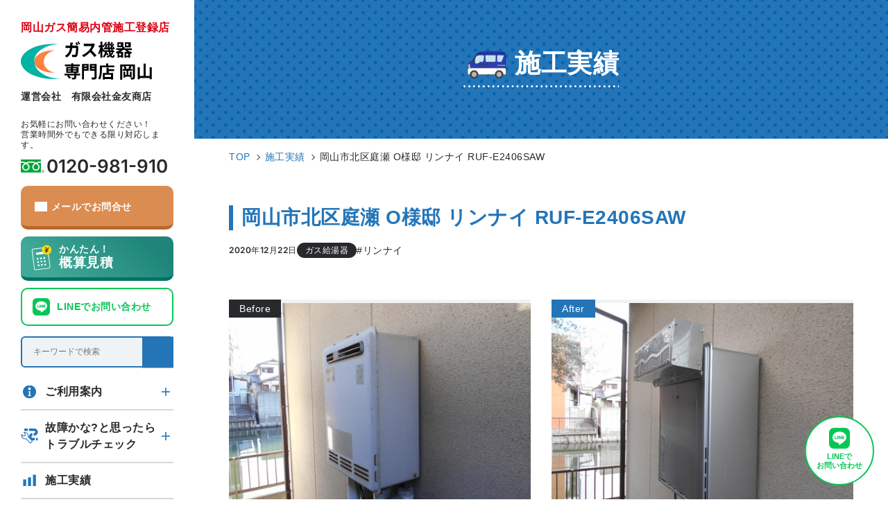

--- FILE ---
content_type: text/html; charset=UTF-8
request_url: https://www.kanetomo-s.co.jp/performance/performance-4611/
body_size: 12154
content:
<!doctype html>
<html dir="ltr" lang="ja" prefix="og: https://ogp.me/ns#">
	<head>
		<!-- Google Tag Manager -->
<script>(function(w,d,s,l,i){w[l]=w[l]||[];w[l].push({'gtm.start':
new Date().getTime(),event:'gtm.js'});var f=d.getElementsByTagName(s)[0],
j=d.createElement(s),dl=l!='dataLayer'?'&l='+l:'';j.async=true;j.src=
'https://www.googletagmanager.com/gtm.js?id='+i+dl;f.parentNode.insertBefore(j,f);
})(window,document,'script','dataLayer','GTM-KLRGBTPW');</script>
<!-- End Google Tag Manager -->		<meta charset="utf-8">
		<meta http-equiv="X-UA-Compatible" content="IE=edge,chrome=1">
		<meta name="viewport" content="width=device-width, initial-scale=1.0">
		<link rel="pingback" href="https://www.kanetomo-s.co.jp/wp/xmlrpc.php" />
		<link rel="alternate" media="handheld" href="https://www.kanetomo-s.co.jp" />
		
		
		<!-- All in One SEO 4.6.5 - aioseo.com -->
		<title>岡山市北区庭瀬 O様邸 リンナイ RUF-E2406SAW ｜ ガス機器専門店岡山</title>
		<meta name="robots" content="max-image-preview:large" />
		<link rel="canonical" href="https://www.kanetomo-s.co.jp/performance/performance-4611/" />
		<meta name="generator" content="All in One SEO (AIOSEO) 4.6.5" />
		<meta property="og:locale" content="ja_JP" />
		<meta property="og:site_name" content="ガス機器専門店岡山 ｜ ガス給湯器、コンロ交換お任せください" />
		<meta property="og:type" content="article" />
		<meta property="og:title" content="岡山市北区庭瀬 O様邸 リンナイ RUF-E2406SAW ｜ ガス機器専門店岡山" />
		<meta property="og:url" content="https://www.kanetomo-s.co.jp/performance/performance-4611/" />
		<meta property="og:image" content="https://www.kanetomo-s.co.jp/wp/wp-content/uploads/2024/03/ogp2.jpg" />
		<meta property="og:image:secure_url" content="https://www.kanetomo-s.co.jp/wp/wp-content/uploads/2024/03/ogp2.jpg" />
		<meta property="og:image:width" content="1200" />
		<meta property="og:image:height" content="630" />
		<meta property="article:published_time" content="2020-12-22T06:35:16+00:00" />
		<meta property="article:modified_time" content="2024-03-01T06:38:04+00:00" />
		<meta name="twitter:card" content="summary" />
		<meta name="twitter:title" content="岡山市北区庭瀬 O様邸 リンナイ RUF-E2406SAW ｜ ガス機器専門店岡山" />
		<meta name="twitter:image" content="https://www.kanetomo-s.co.jp/wp/wp-content/uploads/2024/03/ogp.jpg" />
		<script type="application/ld+json" class="aioseo-schema">
			{"@context":"https:\/\/schema.org","@graph":[{"@type":"BreadcrumbList","@id":"https:\/\/www.kanetomo-s.co.jp\/performance\/performance-4611\/#breadcrumblist","itemListElement":[{"@type":"ListItem","@id":"https:\/\/www.kanetomo-s.co.jp\/#listItem","position":1,"name":"\u5bb6","item":"https:\/\/www.kanetomo-s.co.jp\/","nextItem":"https:\/\/www.kanetomo-s.co.jp\/performance\/performance-4611\/#listItem"},{"@type":"ListItem","@id":"https:\/\/www.kanetomo-s.co.jp\/performance\/performance-4611\/#listItem","position":2,"name":"\u5ca1\u5c71\u5e02\u5317\u533a\u5ead\u702c O\u69d8\u90b8 \u30ea\u30f3\u30ca\u30a4 RUF-E2406SAW","previousItem":"https:\/\/www.kanetomo-s.co.jp\/#listItem"}]},{"@type":"Organization","@id":"https:\/\/www.kanetomo-s.co.jp\/#organization","name":"\u6709\u9650\u4f1a\u793e\u91d1\u53cb\u5546\u5e97","description":"\u7d66\u6e6f\u5668\u5de5\u4e8b\u3001\u30ac\u30b9\u30b3\u30f3\u30ed\u5de5\u4e8b\u306f\u304a\u4efb\u305b\u304f\u3060\u3055\u3044\u3002","url":"https:\/\/www.kanetomo-s.co.jp\/","telephone":"+81120981910","logo":{"@type":"ImageObject","url":"https:\/\/www.kanetomo-s.co.jp\/wp\/wp-content\/uploads\/2024\/03\/ogp.jpg","@id":"https:\/\/www.kanetomo-s.co.jp\/performance\/performance-4611\/#organizationLogo","width":1200,"height":1200},"image":{"@id":"https:\/\/www.kanetomo-s.co.jp\/performance\/performance-4611\/#organizationLogo"}},{"@type":"WebPage","@id":"https:\/\/www.kanetomo-s.co.jp\/performance\/performance-4611\/#webpage","url":"https:\/\/www.kanetomo-s.co.jp\/performance\/performance-4611\/","name":"\u5ca1\u5c71\u5e02\u5317\u533a\u5ead\u702c O\u69d8\u90b8 \u30ea\u30f3\u30ca\u30a4 RUF-E2406SAW \uff5c \u30ac\u30b9\u6a5f\u5668\u5c02\u9580\u5e97\u5ca1\u5c71","inLanguage":"ja","isPartOf":{"@id":"https:\/\/www.kanetomo-s.co.jp\/#website"},"breadcrumb":{"@id":"https:\/\/www.kanetomo-s.co.jp\/performance\/performance-4611\/#breadcrumblist"},"datePublished":"2020-12-22T15:35:16+09:00","dateModified":"2024-03-01T15:38:04+09:00"},{"@type":"WebSite","@id":"https:\/\/www.kanetomo-s.co.jp\/#website","url":"https:\/\/www.kanetomo-s.co.jp\/","name":"\u30ac\u30b9\u6a5f\u5668\u5c02\u9580\u5e97\u5ca1\u5c71 \u6709\u9650\u4f1a\u793e\u91d1\u53cb\u5546\u5e97","description":"\u7d66\u6e6f\u5668\u5de5\u4e8b\u3001\u30ac\u30b9\u30b3\u30f3\u30ed\u5de5\u4e8b\u306f\u304a\u4efb\u305b\u304f\u3060\u3055\u3044\u3002","inLanguage":"ja","publisher":{"@id":"https:\/\/www.kanetomo-s.co.jp\/#organization"}}]}
		</script>
		<!-- All in One SEO -->

<link rel="alternate" type="application/rss+xml" title="ガス機器専門店岡山 &raquo; フィード" href="https://www.kanetomo-s.co.jp/feed/" />
<link rel="alternate" type="application/rss+xml" title="ガス機器専門店岡山 &raquo; コメントフィード" href="https://www.kanetomo-s.co.jp/comments/feed/" />
<script type="text/javascript">
/* <![CDATA[ */
window._wpemojiSettings = {"baseUrl":"https:\/\/s.w.org\/images\/core\/emoji\/15.0.3\/72x72\/","ext":".png","svgUrl":"https:\/\/s.w.org\/images\/core\/emoji\/15.0.3\/svg\/","svgExt":".svg","source":{"concatemoji":"https:\/\/www.kanetomo-s.co.jp\/wp\/wp-includes\/js\/wp-emoji-release.min.js?ver=6.6.4"}};
/*! This file is auto-generated */
!function(i,n){var o,s,e;function c(e){try{var t={supportTests:e,timestamp:(new Date).valueOf()};sessionStorage.setItem(o,JSON.stringify(t))}catch(e){}}function p(e,t,n){e.clearRect(0,0,e.canvas.width,e.canvas.height),e.fillText(t,0,0);var t=new Uint32Array(e.getImageData(0,0,e.canvas.width,e.canvas.height).data),r=(e.clearRect(0,0,e.canvas.width,e.canvas.height),e.fillText(n,0,0),new Uint32Array(e.getImageData(0,0,e.canvas.width,e.canvas.height).data));return t.every(function(e,t){return e===r[t]})}function u(e,t,n){switch(t){case"flag":return n(e,"\ud83c\udff3\ufe0f\u200d\u26a7\ufe0f","\ud83c\udff3\ufe0f\u200b\u26a7\ufe0f")?!1:!n(e,"\ud83c\uddfa\ud83c\uddf3","\ud83c\uddfa\u200b\ud83c\uddf3")&&!n(e,"\ud83c\udff4\udb40\udc67\udb40\udc62\udb40\udc65\udb40\udc6e\udb40\udc67\udb40\udc7f","\ud83c\udff4\u200b\udb40\udc67\u200b\udb40\udc62\u200b\udb40\udc65\u200b\udb40\udc6e\u200b\udb40\udc67\u200b\udb40\udc7f");case"emoji":return!n(e,"\ud83d\udc26\u200d\u2b1b","\ud83d\udc26\u200b\u2b1b")}return!1}function f(e,t,n){var r="undefined"!=typeof WorkerGlobalScope&&self instanceof WorkerGlobalScope?new OffscreenCanvas(300,150):i.createElement("canvas"),a=r.getContext("2d",{willReadFrequently:!0}),o=(a.textBaseline="top",a.font="600 32px Arial",{});return e.forEach(function(e){o[e]=t(a,e,n)}),o}function t(e){var t=i.createElement("script");t.src=e,t.defer=!0,i.head.appendChild(t)}"undefined"!=typeof Promise&&(o="wpEmojiSettingsSupports",s=["flag","emoji"],n.supports={everything:!0,everythingExceptFlag:!0},e=new Promise(function(e){i.addEventListener("DOMContentLoaded",e,{once:!0})}),new Promise(function(t){var n=function(){try{var e=JSON.parse(sessionStorage.getItem(o));if("object"==typeof e&&"number"==typeof e.timestamp&&(new Date).valueOf()<e.timestamp+604800&&"object"==typeof e.supportTests)return e.supportTests}catch(e){}return null}();if(!n){if("undefined"!=typeof Worker&&"undefined"!=typeof OffscreenCanvas&&"undefined"!=typeof URL&&URL.createObjectURL&&"undefined"!=typeof Blob)try{var e="postMessage("+f.toString()+"("+[JSON.stringify(s),u.toString(),p.toString()].join(",")+"));",r=new Blob([e],{type:"text/javascript"}),a=new Worker(URL.createObjectURL(r),{name:"wpTestEmojiSupports"});return void(a.onmessage=function(e){c(n=e.data),a.terminate(),t(n)})}catch(e){}c(n=f(s,u,p))}t(n)}).then(function(e){for(var t in e)n.supports[t]=e[t],n.supports.everything=n.supports.everything&&n.supports[t],"flag"!==t&&(n.supports.everythingExceptFlag=n.supports.everythingExceptFlag&&n.supports[t]);n.supports.everythingExceptFlag=n.supports.everythingExceptFlag&&!n.supports.flag,n.DOMReady=!1,n.readyCallback=function(){n.DOMReady=!0}}).then(function(){return e}).then(function(){var e;n.supports.everything||(n.readyCallback(),(e=n.source||{}).concatemoji?t(e.concatemoji):e.wpemoji&&e.twemoji&&(t(e.twemoji),t(e.wpemoji)))}))}((window,document),window._wpemojiSettings);
/* ]]> */
</script>
<style id='wp-emoji-styles-inline-css' type='text/css'>

	img.wp-smiley, img.emoji {
		display: inline !important;
		border: none !important;
		box-shadow: none !important;
		height: 1em !important;
		width: 1em !important;
		margin: 0 0.07em !important;
		vertical-align: -0.1em !important;
		background: none !important;
		padding: 0 !important;
	}
</style>
<link rel='stylesheet' id='wp-block-library-css' href='https://www.kanetomo-s.co.jp/wp/wp-includes/css/dist/block-library/style.min.css?ver=6.6.4' type='text/css' media='all' />
<style id='classic-theme-styles-inline-css' type='text/css'>
/*! This file is auto-generated */
.wp-block-button__link{color:#fff;background-color:#32373c;border-radius:9999px;box-shadow:none;text-decoration:none;padding:calc(.667em + 2px) calc(1.333em + 2px);font-size:1.125em}.wp-block-file__button{background:#32373c;color:#fff;text-decoration:none}
</style>
<style id='global-styles-inline-css' type='text/css'>
:root{--wp--preset--aspect-ratio--square: 1;--wp--preset--aspect-ratio--4-3: 4/3;--wp--preset--aspect-ratio--3-4: 3/4;--wp--preset--aspect-ratio--3-2: 3/2;--wp--preset--aspect-ratio--2-3: 2/3;--wp--preset--aspect-ratio--16-9: 16/9;--wp--preset--aspect-ratio--9-16: 9/16;--wp--preset--color--black: #000000;--wp--preset--color--cyan-bluish-gray: #abb8c3;--wp--preset--color--white: #ffffff;--wp--preset--color--pale-pink: #f78da7;--wp--preset--color--vivid-red: #cf2e2e;--wp--preset--color--luminous-vivid-orange: #ff6900;--wp--preset--color--luminous-vivid-amber: #fcb900;--wp--preset--color--light-green-cyan: #7bdcb5;--wp--preset--color--vivid-green-cyan: #00d084;--wp--preset--color--pale-cyan-blue: #8ed1fc;--wp--preset--color--vivid-cyan-blue: #0693e3;--wp--preset--color--vivid-purple: #9b51e0;--wp--preset--gradient--vivid-cyan-blue-to-vivid-purple: linear-gradient(135deg,rgba(6,147,227,1) 0%,rgb(155,81,224) 100%);--wp--preset--gradient--light-green-cyan-to-vivid-green-cyan: linear-gradient(135deg,rgb(122,220,180) 0%,rgb(0,208,130) 100%);--wp--preset--gradient--luminous-vivid-amber-to-luminous-vivid-orange: linear-gradient(135deg,rgba(252,185,0,1) 0%,rgba(255,105,0,1) 100%);--wp--preset--gradient--luminous-vivid-orange-to-vivid-red: linear-gradient(135deg,rgba(255,105,0,1) 0%,rgb(207,46,46) 100%);--wp--preset--gradient--very-light-gray-to-cyan-bluish-gray: linear-gradient(135deg,rgb(238,238,238) 0%,rgb(169,184,195) 100%);--wp--preset--gradient--cool-to-warm-spectrum: linear-gradient(135deg,rgb(74,234,220) 0%,rgb(151,120,209) 20%,rgb(207,42,186) 40%,rgb(238,44,130) 60%,rgb(251,105,98) 80%,rgb(254,248,76) 100%);--wp--preset--gradient--blush-light-purple: linear-gradient(135deg,rgb(255,206,236) 0%,rgb(152,150,240) 100%);--wp--preset--gradient--blush-bordeaux: linear-gradient(135deg,rgb(254,205,165) 0%,rgb(254,45,45) 50%,rgb(107,0,62) 100%);--wp--preset--gradient--luminous-dusk: linear-gradient(135deg,rgb(255,203,112) 0%,rgb(199,81,192) 50%,rgb(65,88,208) 100%);--wp--preset--gradient--pale-ocean: linear-gradient(135deg,rgb(255,245,203) 0%,rgb(182,227,212) 50%,rgb(51,167,181) 100%);--wp--preset--gradient--electric-grass: linear-gradient(135deg,rgb(202,248,128) 0%,rgb(113,206,126) 100%);--wp--preset--gradient--midnight: linear-gradient(135deg,rgb(2,3,129) 0%,rgb(40,116,252) 100%);--wp--preset--font-size--small: 13px;--wp--preset--font-size--medium: 20px;--wp--preset--font-size--large: 36px;--wp--preset--font-size--x-large: 42px;--wp--preset--spacing--20: 0.44rem;--wp--preset--spacing--30: 0.67rem;--wp--preset--spacing--40: 1rem;--wp--preset--spacing--50: 1.5rem;--wp--preset--spacing--60: 2.25rem;--wp--preset--spacing--70: 3.38rem;--wp--preset--spacing--80: 5.06rem;--wp--preset--shadow--natural: 6px 6px 9px rgba(0, 0, 0, 0.2);--wp--preset--shadow--deep: 12px 12px 50px rgba(0, 0, 0, 0.4);--wp--preset--shadow--sharp: 6px 6px 0px rgba(0, 0, 0, 0.2);--wp--preset--shadow--outlined: 6px 6px 0px -3px rgba(255, 255, 255, 1), 6px 6px rgba(0, 0, 0, 1);--wp--preset--shadow--crisp: 6px 6px 0px rgba(0, 0, 0, 1);}:where(.is-layout-flex){gap: 0.5em;}:where(.is-layout-grid){gap: 0.5em;}body .is-layout-flex{display: flex;}.is-layout-flex{flex-wrap: wrap;align-items: center;}.is-layout-flex > :is(*, div){margin: 0;}body .is-layout-grid{display: grid;}.is-layout-grid > :is(*, div){margin: 0;}:where(.wp-block-columns.is-layout-flex){gap: 2em;}:where(.wp-block-columns.is-layout-grid){gap: 2em;}:where(.wp-block-post-template.is-layout-flex){gap: 1.25em;}:where(.wp-block-post-template.is-layout-grid){gap: 1.25em;}.has-black-color{color: var(--wp--preset--color--black) !important;}.has-cyan-bluish-gray-color{color: var(--wp--preset--color--cyan-bluish-gray) !important;}.has-white-color{color: var(--wp--preset--color--white) !important;}.has-pale-pink-color{color: var(--wp--preset--color--pale-pink) !important;}.has-vivid-red-color{color: var(--wp--preset--color--vivid-red) !important;}.has-luminous-vivid-orange-color{color: var(--wp--preset--color--luminous-vivid-orange) !important;}.has-luminous-vivid-amber-color{color: var(--wp--preset--color--luminous-vivid-amber) !important;}.has-light-green-cyan-color{color: var(--wp--preset--color--light-green-cyan) !important;}.has-vivid-green-cyan-color{color: var(--wp--preset--color--vivid-green-cyan) !important;}.has-pale-cyan-blue-color{color: var(--wp--preset--color--pale-cyan-blue) !important;}.has-vivid-cyan-blue-color{color: var(--wp--preset--color--vivid-cyan-blue) !important;}.has-vivid-purple-color{color: var(--wp--preset--color--vivid-purple) !important;}.has-black-background-color{background-color: var(--wp--preset--color--black) !important;}.has-cyan-bluish-gray-background-color{background-color: var(--wp--preset--color--cyan-bluish-gray) !important;}.has-white-background-color{background-color: var(--wp--preset--color--white) !important;}.has-pale-pink-background-color{background-color: var(--wp--preset--color--pale-pink) !important;}.has-vivid-red-background-color{background-color: var(--wp--preset--color--vivid-red) !important;}.has-luminous-vivid-orange-background-color{background-color: var(--wp--preset--color--luminous-vivid-orange) !important;}.has-luminous-vivid-amber-background-color{background-color: var(--wp--preset--color--luminous-vivid-amber) !important;}.has-light-green-cyan-background-color{background-color: var(--wp--preset--color--light-green-cyan) !important;}.has-vivid-green-cyan-background-color{background-color: var(--wp--preset--color--vivid-green-cyan) !important;}.has-pale-cyan-blue-background-color{background-color: var(--wp--preset--color--pale-cyan-blue) !important;}.has-vivid-cyan-blue-background-color{background-color: var(--wp--preset--color--vivid-cyan-blue) !important;}.has-vivid-purple-background-color{background-color: var(--wp--preset--color--vivid-purple) !important;}.has-black-border-color{border-color: var(--wp--preset--color--black) !important;}.has-cyan-bluish-gray-border-color{border-color: var(--wp--preset--color--cyan-bluish-gray) !important;}.has-white-border-color{border-color: var(--wp--preset--color--white) !important;}.has-pale-pink-border-color{border-color: var(--wp--preset--color--pale-pink) !important;}.has-vivid-red-border-color{border-color: var(--wp--preset--color--vivid-red) !important;}.has-luminous-vivid-orange-border-color{border-color: var(--wp--preset--color--luminous-vivid-orange) !important;}.has-luminous-vivid-amber-border-color{border-color: var(--wp--preset--color--luminous-vivid-amber) !important;}.has-light-green-cyan-border-color{border-color: var(--wp--preset--color--light-green-cyan) !important;}.has-vivid-green-cyan-border-color{border-color: var(--wp--preset--color--vivid-green-cyan) !important;}.has-pale-cyan-blue-border-color{border-color: var(--wp--preset--color--pale-cyan-blue) !important;}.has-vivid-cyan-blue-border-color{border-color: var(--wp--preset--color--vivid-cyan-blue) !important;}.has-vivid-purple-border-color{border-color: var(--wp--preset--color--vivid-purple) !important;}.has-vivid-cyan-blue-to-vivid-purple-gradient-background{background: var(--wp--preset--gradient--vivid-cyan-blue-to-vivid-purple) !important;}.has-light-green-cyan-to-vivid-green-cyan-gradient-background{background: var(--wp--preset--gradient--light-green-cyan-to-vivid-green-cyan) !important;}.has-luminous-vivid-amber-to-luminous-vivid-orange-gradient-background{background: var(--wp--preset--gradient--luminous-vivid-amber-to-luminous-vivid-orange) !important;}.has-luminous-vivid-orange-to-vivid-red-gradient-background{background: var(--wp--preset--gradient--luminous-vivid-orange-to-vivid-red) !important;}.has-very-light-gray-to-cyan-bluish-gray-gradient-background{background: var(--wp--preset--gradient--very-light-gray-to-cyan-bluish-gray) !important;}.has-cool-to-warm-spectrum-gradient-background{background: var(--wp--preset--gradient--cool-to-warm-spectrum) !important;}.has-blush-light-purple-gradient-background{background: var(--wp--preset--gradient--blush-light-purple) !important;}.has-blush-bordeaux-gradient-background{background: var(--wp--preset--gradient--blush-bordeaux) !important;}.has-luminous-dusk-gradient-background{background: var(--wp--preset--gradient--luminous-dusk) !important;}.has-pale-ocean-gradient-background{background: var(--wp--preset--gradient--pale-ocean) !important;}.has-electric-grass-gradient-background{background: var(--wp--preset--gradient--electric-grass) !important;}.has-midnight-gradient-background{background: var(--wp--preset--gradient--midnight) !important;}.has-small-font-size{font-size: var(--wp--preset--font-size--small) !important;}.has-medium-font-size{font-size: var(--wp--preset--font-size--medium) !important;}.has-large-font-size{font-size: var(--wp--preset--font-size--large) !important;}.has-x-large-font-size{font-size: var(--wp--preset--font-size--x-large) !important;}
:where(.wp-block-post-template.is-layout-flex){gap: 1.25em;}:where(.wp-block-post-template.is-layout-grid){gap: 1.25em;}
:where(.wp-block-columns.is-layout-flex){gap: 2em;}:where(.wp-block-columns.is-layout-grid){gap: 2em;}
:root :where(.wp-block-pullquote){font-size: 1.5em;line-height: 1.6;}
</style>
<link rel='stylesheet' id='toc-screen-css' href='https://www.kanetomo-s.co.jp/wp/wp-content/plugins/table-of-contents-plus/screen.min.css?ver=2406' type='text/css' media='all' />
<style id='toc-screen-inline-css' type='text/css'>
div#toc_container {background: #f0f3f6;border: 1px solid #f0f3f6;}div#toc_container p.toc_title {color: #28292c;}div#toc_container p.toc_title a,div#toc_container ul.toc_list a {color: #28292c;}div#toc_container p.toc_title a:hover,div#toc_container ul.toc_list a:hover {color: #2375b8;}div#toc_container p.toc_title a:hover,div#toc_container ul.toc_list a:hover {color: #2375b8;}div#toc_container p.toc_title a:visited,div#toc_container ul.toc_list a:visited {color: #2375b8;}
</style>
<link rel='stylesheet' id='child-style-css' href='https://www.kanetomo-s.co.jp/wp/wp-content/themes/package-a/style.css?ver=6.6.4' type='text/css' media='all' />
<link rel='stylesheet' id='fancybox-css' href='https://www.kanetomo-s.co.jp/wp/wp-content/plugins/easy-fancybox/fancybox/1.5.4/jquery.fancybox.min.css?ver=6.6.4' type='text/css' media='screen' />
<link rel='stylesheet' id='dashicons-css' href='https://www.kanetomo-s.co.jp/wp/wp-includes/css/dashicons.min.css?ver=6.6.4' type='text/css' media='all' />
<script type="text/javascript" src="https://www.kanetomo-s.co.jp/wp/wp-includes/js/jquery/jquery.min.js?ver=3.7.1" id="jquery-core-js"></script>
<script type="text/javascript" src="https://www.kanetomo-s.co.jp/wp/wp-includes/js/jquery/jquery-migrate.min.js?ver=3.4.1" id="jquery-migrate-js"></script>
<link rel="https://api.w.org/" href="https://www.kanetomo-s.co.jp/wp-json/" /><link rel="alternate" title="JSON" type="application/json" href="https://www.kanetomo-s.co.jp/wp-json/wp/v2/performance/4611" /><link rel="alternate" title="oEmbed (JSON)" type="application/json+oembed" href="https://www.kanetomo-s.co.jp/wp-json/oembed/1.0/embed?url=https%3A%2F%2Fwww.kanetomo-s.co.jp%2Fperformance%2Fperformance-4611%2F" />
<link rel="alternate" title="oEmbed (XML)" type="text/xml+oembed" href="https://www.kanetomo-s.co.jp/wp-json/oembed/1.0/embed?url=https%3A%2F%2Fwww.kanetomo-s.co.jp%2Fperformance%2Fperformance-4611%2F&#038;format=xml" />
<style>:root {
			--lazy-loader-animation-duration: 300ms;
		}
		  
		.lazyload {
	display: block;
}

.lazyload,
        .lazyloading {
			opacity: 0;
		}


		.lazyloaded {
			opacity: 1;
			transition: opacity 300ms;
			transition: opacity var(--lazy-loader-animation-duration);
		}.lazyloading {
	color: transparent;
	opacity: 1;
	transition: opacity 300ms;
	transition: opacity var(--lazy-loader-animation-duration);
	background: url("data:image/svg+xml,%3Csvg%20width%3D%2244%22%20height%3D%2244%22%20xmlns%3D%22http%3A%2F%2Fwww.w3.org%2F2000%2Fsvg%22%20stroke%3D%22%23333333%22%3E%3Cg%20fill%3D%22none%22%20fill-rule%3D%22evenodd%22%20stroke-width%3D%222%22%3E%3Ccircle%20cx%3D%2222%22%20cy%3D%2222%22%20r%3D%221%22%3E%3Canimate%20attributeName%3D%22r%22%20begin%3D%220s%22%20dur%3D%221.8s%22%20values%3D%221%3B%2020%22%20calcMode%3D%22spline%22%20keyTimes%3D%220%3B%201%22%20keySplines%3D%220.165%2C%200.84%2C%200.44%2C%201%22%20repeatCount%3D%22indefinite%22%2F%3E%3Canimate%20attributeName%3D%22stroke-opacity%22%20begin%3D%220s%22%20dur%3D%221.8s%22%20values%3D%221%3B%200%22%20calcMode%3D%22spline%22%20keyTimes%3D%220%3B%201%22%20keySplines%3D%220.3%2C%200.61%2C%200.355%2C%201%22%20repeatCount%3D%22indefinite%22%2F%3E%3C%2Fcircle%3E%3Ccircle%20cx%3D%2222%22%20cy%3D%2222%22%20r%3D%221%22%3E%3Canimate%20attributeName%3D%22r%22%20begin%3D%22-0.9s%22%20dur%3D%221.8s%22%20values%3D%221%3B%2020%22%20calcMode%3D%22spline%22%20keyTimes%3D%220%3B%201%22%20keySplines%3D%220.165%2C%200.84%2C%200.44%2C%201%22%20repeatCount%3D%22indefinite%22%2F%3E%3Canimate%20attributeName%3D%22stroke-opacity%22%20begin%3D%22-0.9s%22%20dur%3D%221.8s%22%20values%3D%221%3B%200%22%20calcMode%3D%22spline%22%20keyTimes%3D%220%3B%201%22%20keySplines%3D%220.3%2C%200.61%2C%200.355%2C%201%22%20repeatCount%3D%22indefinite%22%2F%3E%3C%2Fcircle%3E%3C%2Fg%3E%3C%2Fsvg%3E") no-repeat;
	background-size: 2em 2em;
	background-position: center center;
}

.lazyloaded {
	animation-name: loaded;
	animation-duration: 300ms;
	animation-duration: var(--lazy-loader-animation-duration);
	transition: none;
}

@keyframes loaded {
	from {
		opacity: 0;
	}

	to {
		opacity: 1;
	}
}</style><noscript><style>.lazyload { display: none; } .lazyload[class*="lazy-loader-background-element-"] { display: block; opacity: 1; }</style></noscript>                <script>
                    var ajaxUrl = 'https://www.kanetomo-s.co.jp/wp/wp-admin/admin-ajax.php';
                </script>
            <!--[if lt IE 9]>
        <script src="https://www.kanetomo-s.co.jp/wp/wp-content/themes/kurabiz-wp-v2/basic/jquery/html5shiv.js"></script>
        <script src="https://www.kanetomo-s.co.jp/wp/wp-content/themes/kurabiz-wp-v2/basic/jquery/respond.min.js"></script>
    <![endif]-->
<link rel="icon" href="https://www.kanetomo-s.co.jp/wp/wp-content/uploads/2024/03/favicon-32x32-1.png" sizes="32x32" />
<link rel="icon" href="https://www.kanetomo-s.co.jp/wp/wp-content/uploads/2024/03/favicon-32x32-1.png" sizes="192x192" />
<link rel="apple-touch-icon" href="https://www.kanetomo-s.co.jp/wp/wp-content/uploads/2024/03/favicon-32x32-1.png" />
<meta name="msapplication-TileImage" content="https://www.kanetomo-s.co.jp/wp/wp-content/uploads/2024/03/favicon-32x32-1.png" />
		<link rel="preconnect" href="https://fonts.googleapis.com">
		<link rel="preconnect" href="https://fonts.gstatic.com" crossorigin>
		<link href="https://fonts.googleapis.com/css2?family=Inter:wght@600&display=swap&text=1234567890-" rel="stylesheet">
		<link href="https://use.fontawesome.com/releases/v5.6.1/css/all.css" rel="stylesheet">
		<script src="https://ajaxzip3.github.io/ajaxzip3.js" charset="UTF-8"></script>
	</head><body id="performance" class="performance-template-default single single-performance postid-4611 global-menu-bp__sm">
	<!-- Google Tag Manager (noscript) -->
<noscript><iframe src="https://www.googletagmanager.com/ns.html?id=GTM-KLRGBTPW"
height="0" width="0" style="display:none;visibility:hidden"></iframe></noscript>
<!-- End Google Tag Manager (noscript) --><header id="header" class="header ai-center jc-sb">
	<div class="logoBox flex ai-center">
		<div class="logo"><a class="h-opacity underline-none block" href="https://www.kanetomo-s.co.jp">
			<img src="https://www.kanetomo-s.co.jp/wp/wp-content/themes/package-a/img/common/logo-re.svg" alt="ガス機器専門店 岡山" style="width:120px;">
		</a></div>
		<div class="bold red pl-10 lh-130 fz-12">岡山ガス簡易内管施工登録店<br><span class="black">運営会社　有限会社金友商店</span>
		</div>
	</div>
	<!-- menuBtn -->
	<div id="menuBtn">
		<span></span>
		<span></span>
		<span></span>
	</div>
</header>
<div class="gnavBg"></div>
<div id="mainContent">
	<div id="sideMenuContent">
		<div class="inner">
			<div class="hidden-tab">
				<div class="bold red lh-130">岡山ガス簡易内管施工登録店</div>
				<div class="logo space-mini"><a class="h-opacity block" href="https://www.kanetomo-s.co.jp">
					<img class="w-100" src="https://www.kanetomo-s.co.jp/wp/wp-content/themes/package-a/img/common/logo-re.svg" alt="ガス機器専門店 岡山" style="max-width:190px;">
				</a></div>
				<div class="space-ptit bold fz-14">運営会社　有限会社金友商店</div>
				<div class="space-ptit"></div>
				<div class="space-mini"></div>
			</div>
			<p class="fz-12 lh-130">お気軽にお問い合わせください！<br>営業時間外でもできる限り対応します。</p>
			<div class="space-mini"></div>
			<a class="telLink inter -semi black underline-none h-opacity lh-100 ls-0" href="tel:0120-981-910">0120-981-910</a>
			<div class="space-ptit"></div>
			<div class="space-ptit visible-xs"></div>
			<a class="ic-btn -orange white underline-none w-100 fz-14 bold" href="https://www.kanetomo-s.co.jp/contact/#form"><span class="ic-contact">メールでお問合せ</span></a>
			<div class="space-mini"></div>
			<div class="space-mini visible-xs"></div>
			<ul class="clickBtnList">
				<li>
					<a class="estimate flex al-center white bold underline-none w-100" href="https://www.kanetomo-s.co.jp/quick-estimate/">
						<div class="illust"></div>
						<div class="txtBox">
							<div class="miniTxt fz-14 lh-100">かんたん！</div>
							<div class="bigTxt fz-20 lh-100">概算見積</div>
						</div>
					</a>
				</li>
			</ul>
			<div class="space-mini hidden-xs"></div>
			<div class="space-ptit visible-xs"></div>
			<ul class="clickBtnList">
				<li>
					<a class="Line flex al-center white bold underline-none w-100" href="https://lin.ee/4AS3qOV" target="_blank">
						<div class="illust"></div>
						<div class="txtBox">
							<div class="bigTxt fz-14 lh-100">LINEでお問い合わせ</div>
						</div>
					</a>
				</li>
			</ul>
			<!-- <a class="h-opacity" href="https://lin.ee/4AS3qOV" target="_blank"><img src="https://scdn.line-apps.com/n/line_add_friends/btn/ja.png" alt="友だち追加" width="100%" border="0"></a> -->
			<div class="space-ptit"></div>
			<div class="space-mini visible-xs"></div>
			<form action="https://www.kanetomo-s.co.jp" method="get">
	<div class="keywordBox02">
		<input name="s" id="s" type="text" value="" placeholder="キーワードで検索">
		<input id="k-submit" type="submit" value="">
	</div>
</form>			<div class="space-mini"></div>
			<div class="space-mini visible-xs"></div>
			<ul class="gnavMenu">
				<li class="gnavAcc">
					<a class="info flex al-center black bold underline-none w-100" href="javascript:void(0)">ご利用案内</a>
					<div class="subMenu">
						<ul class="miniH">
							<li><a href="https://www.kanetomo-s.co.jp/service/waterheater/">給湯器交換工事までの流れ</a></li>
							<li><a href="https://www.kanetomo-s.co.jp/2024/02/19/3924/">給湯器エラーコード表はこちら</a></li>
							<li><a href="https://www.kanetomo-s.co.jp/2024/02/20/3985/">給湯器コンセントリセット方法</a></li>
							<li><a href="https://www.kanetomo-s.co.jp/service/gasstove/">ガスコンロ交換工事までの流れ</a></li>
							<li><a href="https://www.kanetomo-s.co.jp/faq/">よくある質問</a></li>
							<li><a href="https://www.kanetomo-s.co.jp/service/#payment">お支払方法について</a></li>
						</ul>
					</div>
				</li>
				<li class="gnavAcc">
					<a class="trouble flex al-center black bold underline-none w-100" href="javascript:void(0)">故障かな?と思ったら<br>トラブルチェック</a>
					<div class="subMenu">
						<ul>
							<li><a href="https://www.kanetomo-s.co.jp/service/waterheater/#trouble">給湯器トラブル</a></li>
							<li><a href="https://www.kanetomo-s.co.jp/service/gasstove/#trouble">ガスコンロトラブル</a></li>
						</ul>
					</div>
				</li>
				<li>
					<a class="works flex al-center black bold underline-none w-100" href="https://www.kanetomo-s.co.jp/performance/">施工実績</a>
				</li>
				<li class="gnavAcc">
					<a class="company flex al-center black bold underline-none w-100" href="javascript:void(0)">会社案内</a>
					<div class="subMenu">
						<ul class="miniH">
							<li><a href="https://www.kanetomo-s.co.jp/profile/">会社概要</a></li>
							<li><a href="https://www.kanetomo-s.co.jp/profile/#access">アクセス</a></li>
							<li><a href="https://www.kanetomo-s.co.jp/profile/#skill">保有資格</a></li>
						</ul>
					</div>
				</li>
				<li>
					<a class="trivia flex al-center black bold underline-none w-100" href="https://www.kanetomo-s.co.jp/knowledge/">ガスの豆知識</a>
				</li>
			</ul>
		</div>
	</div>
	<div id="mainRightContent">
		<!-- main -->
		<main id="main" class="main">
			<!-- h1 -->
<div id="pagettl" class="bg-dot02 -blue xtAc">
	<div class="wrap pt0 pb0">
		<div class="ttl white bold fz-40 lh-150 dot-border">施工実績</div>
	</div>
</div>
<!-- //h1 -->			<!-- breadcrumbs -->
			<div id="breadcrumbs">
				<div class="wrap">
					<!-- Breadcrumb NavXT 7.3.1 -->
<span property="itemListElement" typeof="ListItem"><a property="item" typeof="WebPage" title="Go to ガス機器専門店岡山." href="https://www.kanetomo-s.co.jp" class="home" ><span property="name">TOP</span></a><meta property="position" content="1"></span><span property="itemListElement" typeof="ListItem"><a property="item" typeof="WebPage" title="施工実績へ移動する" href="https://www.kanetomo-s.co.jp/performance/" class="archive post-performance-archive" ><span property="name">施工実績</span></a><meta property="position" content="2"></span><span property="itemListElement" typeof="ListItem"><span property="name" class="post post-performance current-item">岡山市北区庭瀬 O様邸 リンナイ RUF-E2406SAW</span><meta property="url" content="https://www.kanetomo-s.co.jp/performance/performance-4611/"><meta property="position" content="3"></span>				</div>
			</div>
			<div class="wrap">
	    <h1 class="midashi01 mt0">岡山市北区庭瀬 O様邸 リンナイ RUF-E2406SAW</h1>
    <div class="catMaker">
        <time class="inter fz-12">2020年12月22日</time>
        <div class="categoryLinkList">            <a class="categoryLink" href="https://www.kanetomo-s.co.jp/performance_cat/water-heater/">ガス給湯器</a>
             </div><div class="makerList">            <a class="underline-none fz-14" href="https://www.kanetomo-s.co.jp/performance_maker/rinnai/">#リンナイ</a>
             </div>    </div>
	<div class="space"></div>
    <div class="beforeAfter">
        <div class="box -before">
            <div class="imgBox">
                <div class="remove" style="background-image:url(https://www.kanetomo-s.co.jp/wp/wp-content/uploads/2024/03/1-1024x768.jpg)"></div>
            </div>
            <div class="xtAc space-ptit lh-150">リンナイ RUF-2408SAW</div>
        </div>
        <div class="box -after">
            <div class="imgBox">
                <div class="remove" style="background-image:url(https://www.kanetomo-s.co.jp/wp/wp-content/uploads/2024/03/2-1024x768.jpg)"></div>
            </div>
            <div class="xtAc space-ptit lh-150">リンナイ RUF-E2406SAW</div>
        </div>
    </div>
        <div class="space"></div>
    <table class="table02 w-100">
                <tr>
            <th>施工内容</th>
            <td>［品名］屋外壁掛設置型24号オートタイプエコジョーズ<br />
［型式］リンナイRUF-E2406SAW<br />
［定価］379,500円（税込）<br />
［販売価格］80,800円（税込）<br />
<br />
［品名］リモコンセット<br />
［型式］リンナイMBC-240V<br />
［定価］36,300円（税込）<br />
［販売価格］13,000円（税込）<br />
<br />
［品名］側方排気アダプター<br />
［型式］リンナイWOP-3305<br />
［定価］17,600円（税込）<br />
［販売価格］10,500円（税込）<br />
<br />
［品名］交換工事一式<br />
［内容］屋外壁掛設置オートタイプエコジョーズ側方排気アダプター<br />
［工事費］38,500円（税込）</td>
        </tr>
                <tr>
            <th>施工費用</th>
            <td class="red bold">142,800円（税込）</td>
        </tr>
                <tr>
            <th>施工場所</th>
            <td>岡山市北区庭瀬 O様邸</td>
        </tr>
                <tr>
            <th>施工年月日</th>
            <td>2020年12月22日</td>
        </tr>
                <tr>
            <th>施工時間</th>
            <td>3時間</td>
        </tr>
            </table>
        <div class="space"></div>
	<div class="xtAc">
        <a class="btn01 -blue" href="https://www.kanetomo-s.co.jp/product_waterheater/ruf-e2406sawa/">この製品を詳しく見る</a>
    </div>
        <div class="xtAc space-ptit">
		<a class="btn01" href="https://www.kanetomo-s.co.jp/performance/">一覧へ戻る</a>
	</div>
	</div>
		</main>
		<footer id="footer" class="bg">
			<div class="wrap pt0 pb0">
				<div class="space-mini visible-xs"></div>
				<div class="footerMenu">
					<ul class="siteMap flex flex-wrap jc-center">
						<li><a class="ic-arrow black underline-none fz-15" href="https://www.kanetomo-s.co.jp">TOP</a></li>
						<li><a class="ic-arrow black underline-none fz-15" href="https://www.kanetomo-s.co.jp/reason/">選ばれる理由</a></li>
						<li><a class="ic-arrow black underline-none fz-15" href="https://www.kanetomo-s.co.jp/service/">工事のご案内</a></li>
						<li><a class="ic-arrow black underline-none fz-15" href="https://www.kanetomo-s.co.jp/service/waterheater/">ガス給湯器工事</a></li>
						<li><a class="ic-arrow black underline-none fz-15" href="https://www.kanetomo-s.co.jp/service/gasstove/">ガスコンロ工事</a></li>
						<li><a class="ic-arrow black underline-none fz-15" href="https://www.kanetomo-s.co.jp/faq/">よくある質問</a></li>
						<li><a class="ic-arrow black underline-none fz-15" href="https://www.kanetomo-s.co.jp/performance/">施工実績</a></li>
						<li><a class="ic-arrow black underline-none fz-15" href="https://www.kanetomo-s.co.jp/profile/">会社案内</a></li>
						<li><a class="ic-arrow black underline-none fz-15" href="https://www.kanetomo-s.co.jp/news/">お知らせ</a></li>
						<li><a class="ic-arrow black underline-none fz-15" href="https://www.kanetomo-s.co.jp/contact/">お問い合わせ</a></li>
					</ul>
				</div>
				<div class="calendarMap flex flex-wrap jc-sb ai-start">
					<div class="calendarBox">
						<div class="ttl white bold xtAc">営業カレンダー</div>
						<div class="inner bg-white">
							<div class="xtAc bold fz-14">12月</div>
							<div class="space-mini"></div>
							<table class="calendarTable">
								<tr>
									<th class="fz-12 sun">日</th><th class="fz-12">月</th><th class="fz-12">火</th><th class="fz-12">水</th><th class="fz-12">木</th><th class="fz-12">金</th><th class="fz-12 sat">土</th>								</tr>
								<tr>
									<td>&nbsp;</td><td class="fz-12">1</td><td class="fz-12">2</td><td class="fz-12">3</td><td class="fz-12">4</td><td class="fz-12">5</td><td class="fz-12 sat holiday">6</td></tr><tr><td class="fz-12 sun holiday">7</td><td class="fz-12">8</td><td class="fz-12">9</td><td class="fz-12">10</td><td class="fz-12">11</td><td class="fz-12">12</td><td class="fz-12 sat holiday">13</td></tr><tr><td class="fz-12 sun holiday">14</td><td class="fz-12">15</td><td class="fz-12">16</td><td class="fz-12">17</td><td class="fz-12">18</td><td class="fz-12">19</td><td class="fz-12 sat holiday">20</td></tr><tr><td class="fz-12 sun holiday">21</td><td class="fz-12">22</td><td class="fz-12">23</td><td class="fz-12">24</td><td class="fz-12">25</td><td class="fz-12">26</td><td class="fz-12 sat holiday">27</td></tr><tr><td class="fz-12 sun holiday">28</td><td class="fz-12">29</td><td class="fz-12">30</td><td class="fz-12">31</td><td>&nbsp;</td><td>&nbsp;</td><td>&nbsp;</td>								</tr>
							</table>
							<div class="flex flex-wrap jc-sb ai-center space-mini" style="gap: 5px;">
								<div class="closeTxt fz-12 bold inline-block pr-10">：休業日</div>
								<p class="fz-12 lh-120">※休業日でもメール対応いたします。</p>
							</div>
						</div>
					</div>
					<div class="areaBox">
						<div class="mapBox">
							<div class="remove"></div>
						</div>
						<div class="txtBox">
							<p class="ttl bold lh-130">ガス機器の工事対応エリアは<br><span class="blue">岡山県全域です！</span></p>
							<div class="txt fz-12 lh-180"><span>岡山市、</span><span>倉敷市、</span><span>津山市、</span><span>玉野市、</span><span>笠岡市、</span><span>総社市、</span><span>高梁市、</span><span>新見市、</span><span>備前市、</span><span>瀬戸内市、</span><span>赤磐市、</span><span>真庭市、</span><span>美作市、</span><span>浅口市、</span><span>和気町、</span><span>早島町、</span><span>里庄町、</span><span>矢掛町、</span><span>新庄村、</span><span>鏡野町、</span><span>勝央町、</span><span>奈義町、</span><span>西粟倉村、</span><span>久米南町、</span><span>美咲町、</span><span>吉備中央町</span></div>
						</div>
					</div>
				</div>
				<div class="infoBox flex jc-sb ai-end">
					<div class="info flex ai-center xtAc-sp">
						<a class="logo h-opacity" href="https://www.kanetomo-s.co.jp"><img class="w-100" src="https://www.kanetomo-s.co.jp/wp/wp-content/themes/package-a/img/common/logo-re.svg" alt="ガス機器専門店 岡山" style="width: 150px;"></a>
						<div class="address pl-20_pc">
							<div class="fz-14 bold lh-180">運営会社　有限会社金友商店</div>
							<div class="fz-12 bold lh-180">〒701-1341 岡山県岡山市北区吉備津350</div>
						</div>
					</div>
					<div class="copyRightBox fz-12 tAr xtAc-sp lh-180"><a href="https://www.kanetomo-s.co.jp/privacy/">プライバシーポリシー</a><a href="https://www.kanetomo-s.co.jp/trade/">特定商取引法に基づく表記</a><div class="copyRight">&copy;2023 金友商店</div></div>
				</div>
				<div class="space"></div>
			</div>
		</footer>
		<a href="https://line.me/R/ti/p/@685twimh" class="lineFixed xtAc h-opacity bold underline-none" target="_blank">
			<div class="inner">
				<div class="icon"><img src="https://www.kanetomo-s.co.jp/wp/wp-content/themes/package-a/img/common/ic-line.svg" alt="LINE" width="30"></div>
				<p class="txt">LINEで<br>お問い合わせ</p>
			</div>
		</a>
		<ul id="fixedBtnList" class="-style">
			<li class="waterHeater">
				<a class="white bold underline-none fz-14" href="https://www.kanetomo-s.co.jp/quick-estimate/"><span>概算見積<br>を調べる</span></a>
			</li>
			<li class="tel">
				<a class="black underline-none" href="tel:0120-981-910"><div class="lh-100 inter -semi">0120-981-910</div></a>
			</li>
			<li class="line">
				<a class="ic-btn" href="https://line.me/R/ti/p/@685twimh" target="_blank"></a>
			</li>
			<li class="contact">
				<a class="ic-btn -orange white underline-none bold" href="https://www.kanetomo-s.co.jp/contact/#form"><span class="ic-contact"></span></a>
			</li>
			<!--<li class="gasRange">
				<a class="white bold underline-none" href="https://www.kanetomo-s.co.jp/quick-estimate/"><div class="lh-100">見積もり<br><span class="fz-12">給湯器</span></div></a>
			</li>
			<li class="waterHeater">
				<a class="white bold underline-none" href="https://www.kanetomo-s.co.jp/quick-estimate/#category2"><div class="lh-100">見積もり<br><span class="fz-12">ガスコンロ</span></div></a>
			</li>-->
		</ul>
	</div>
</div>
<script type="text/javascript" src="https://www.kanetomo-s.co.jp/wp/wp-content/plugins/table-of-contents-plus/front.min.js?ver=2406" id="toc-front-js"></script>
<script type="text/javascript" src="https://www.kanetomo-s.co.jp/wp/wp-includes/js/jquery/ui/core.min.js?ver=1.13.3" id="jquery-ui-core-js"></script>
<script type="text/javascript" src="https://www.kanetomo-s.co.jp/wp/wp-content/themes/kurabiz-wp-v2/basic/jquery/jquery.mobile.custom.min.js?ver=2.2.2" id="jquery-mobile-custom-js"></script>
<script type="text/javascript" src="https://www.kanetomo-s.co.jp/wp/wp-content/themes/package-a/js/script.js?ver=1766695533" id="script-js"></script>
<script type="text/javascript" src="https://www.kanetomo-s.co.jp/wp/wp-content/plugins/easy-fancybox/fancybox/1.5.4/jquery.fancybox.min.js?ver=6.6.4" id="jquery-fancybox-js"></script>
<script type="text/javascript" id="jquery-fancybox-js-after">
/* <![CDATA[ */
var fb_timeout, fb_opts={'autoScale':true,'showCloseButton':true,'margin':20,'pixelRatio':'false','centerOnScroll':false,'enableEscapeButton':true,'overlayShow':true,'hideOnOverlayClick':true,'minVpHeight':320,'disableCoreLightbox':'true','enableBlockControls':'true','fancybox_openBlockControls':'true' };
if(typeof easy_fancybox_handler==='undefined'){
var easy_fancybox_handler=function(){
jQuery([".nolightbox","a.wp-block-file__button","a.pin-it-button","a[href*='pinterest.com\/pin\/create']","a[href*='facebook.com\/share']","a[href*='twitter.com\/share']"].join(',')).addClass('nofancybox');
jQuery('a.fancybox-close').on('click',function(e){e.preventDefault();jQuery.fancybox.close()});
/* IMG */
						var unlinkedImageBlocks=jQuery(".wp-block-image > img:not(.nofancybox)");
						unlinkedImageBlocks.wrap(function() {
							var href = jQuery( this ).attr( "src" );
							return "<a href='" + href + "'></a>";
						});
var fb_IMG_select=jQuery('a[href*=".jpg" i]:not(.nofancybox,li.nofancybox>a),area[href*=".jpg" i]:not(.nofancybox),a[href*=".jpeg" i]:not(.nofancybox,li.nofancybox>a),area[href*=".jpeg" i]:not(.nofancybox),a[href*=".png" i]:not(.nofancybox,li.nofancybox>a),area[href*=".png" i]:not(.nofancybox),a[href*=".webp" i]:not(.nofancybox,li.nofancybox>a),area[href*=".webp" i]:not(.nofancybox)');
fb_IMG_select.addClass('fancybox image');
var fb_IMG_sections=jQuery('.gallery,.wp-block-gallery,.tiled-gallery,.wp-block-jetpack-tiled-gallery');
fb_IMG_sections.each(function(){jQuery(this).find(fb_IMG_select).attr('rel','gallery-'+fb_IMG_sections.index(this));});
jQuery('a.fancybox,area.fancybox,.fancybox>a').each(function(){jQuery(this).fancybox(jQuery.extend(true,{},fb_opts,{'transition':'elastic','transitionIn':'elastic','easingIn':'easeOutBack','transitionOut':'elastic','easingOut':'easeInBack','opacity':false,'hideOnContentClick':false,'titleShow':true,'titlePosition':'over','titleFromAlt':true,'showNavArrows':true,'enableKeyboardNav':true,'cyclic':false,'mouseWheel':'false'}))});
};};
var easy_fancybox_auto=function(){setTimeout(function(){jQuery('a#fancybox-auto,#fancybox-auto>a').first().trigger('click')},1000);};
jQuery(easy_fancybox_handler);jQuery(document).on('post-load',easy_fancybox_handler);
jQuery(easy_fancybox_auto);
/* ]]> */
</script>
<script type="text/javascript" src="https://www.kanetomo-s.co.jp/wp/wp-content/plugins/easy-fancybox/vendor/jquery.easing.min.js?ver=1.4.1" id="jquery-easing-js"></script>
<script type="text/javascript" src="https://www.kanetomo-s.co.jp/wp/wp-content/plugins/lazy-loading-responsive-images/js/lazysizes.min.js?ver=1717373114" id="lazysizes-js"></script>
<script type="text/javascript" src="https://www.kanetomo-s.co.jp/wp/wp-content/plugins/lazy-loading-responsive-images/js/ls.unveilhooks.min.js?ver=1717373114" id="lazysizes-unveilhooks-js"></script>
</body>
</html>

--- FILE ---
content_type: text/css
request_url: https://www.kanetomo-s.co.jp/wp/wp-content/themes/package-a/style.css?ver=6.6.4
body_size: 95
content:
/*
Theme Name: Package A
Description: パッケージプランの子テーマです。 
Version: 2.0.0
Template: kurabiz-wp-v2
*/

@import "./css/style.min.css";
@import "./css/fontawesome5-all.min.css";

--- FILE ---
content_type: text/css
request_url: https://www.kanetomo-s.co.jp/wp/wp-content/themes/package-a/css/style.min.css
body_size: 16625
content:
:root{--color-txt: #28292c;--color-accent: #2375b8;--color-accent2: #23945b;--color-bg: #f0f3f6}.fadeIn{transition:all 1.5s;opacity:0}.fadeIn.-is-active{opacity:1}.scroll-block{transform:translateY(25%);transition:all 1s;opacity:0}.scroll-block.rightIn{transform:translate(-10%, 0)}.scroll-block.leftIn{transform:translate(10%, 0)}.scroll-block.topIn{transform:translate(0, 10%)}.scroll-block.bottomIn{transform:translate(0, -10%)}.scroll-block.-is-active{transform:translateY(0);opacity:1}.scroll-block.-is-active.rightIn,.scroll-block.-is-active.leftIn,.scroll-block.-is-active.bottomIn{transform:translate(0)}.zoomIn{opacity:0;transition:all .5s}.zoomIn.-is-active{animation-name:zoomInAnime;animation-duration:.5s;animation-fill-mode:forwards}@keyframes zoomInAnime{from{transform:scale(0.8);opacity:0}to{transform:scale(1);opacity:1}}.smooth{opacity:0}.smooth.-is-active{animation-name:smoothAnime02;animation-duration:1s;animation-fill-mode:forwards;opacity:1}.typing{display:inline-flex;flex-flow:column;z-index:7}.typing.-is-active .typing-effect.typ01{animation:typing01 .3s steps(8) forwards}.typing.-is-active .typing-effect.typ02{animation:typing02 .9s .3s steps(20) forwards}.typing.-is-active .typing-effect.typ03{animation:typing03 .8s 1.1s steps(17) forwards}@keyframes typing01{from{width:0}to{width:22ch}}@keyframes typing02{from{width:0}to{width:38ch}}@keyframes typing03{from{width:0}to{width:38ch}}@media screen and (min-width: 768px){.decoTxt{overflow:hidden;transform:translate(-100%, 0);transition:transform cubic-bezier(0.215, 0.61, 0.355, 1) 1.5s}.decoTxt .inner{transform:translate(100%, 0);transition:transform cubic-bezier(0.215, 0.61, 0.355, 1) 1.5s}.decoTxt.-is-active{transform:translate(0, 0)}.decoTxt.-is-active .inner{transform:translate(0, 0)}}@media screen and (max-width: 767px){.decoTxt{position:relative}.decoTxt .inner{width:6000px;background:url(../img/top/deco-txt01_sp.png) center repeat-x;background-size:auto 100%;animation:deco-txt 80s linear infinite}.decoTxt .inner .dmy{width:16.666666%}.decoTxt .inner .dmy::before{content:"";position:relative;display:block;padding-top:8.5%}.decoTxt .inner.deco02{width:4260px;background-image:url(../img/top/deco-txt02_sp.png);animation-duration:60s}.decoTxt .inner.deco02 .dmy::before{padding-top:11.83%}}@keyframes deco-txt{100%{transform:translateX(-50%)}}*{box-sizing:border-box}html{font-size:62.5%}html,body{margin:0;padding:0;border:0;line-height:100%}body{position:relative;color:var(--color-txt);font-family:YakuHanJP,"Noto Sans CJK",YuGothic,"Yu Gothic","Arial","Hiragino Kaku Gothic ProN","ヒラギノ角ゴ ProN W3","メイリオ",Meiryo,"ＭＳ ゴシック",sans-serif;font-weight:500;font-size:16px;font-feature-settings:"palt";letter-spacing:.5px;overflow-x:hidden;-ms-word-wrap:break-word;word-wrap:break-word}body .gnavBg{position:fixed;top:0;left:0;visibility:hidden;width:100%;height:100%;background:rgba(40,41,44,.3);opacity:0;z-index:9;-webkit-transition:all .4s;-o-transition:all .4s;transition:all .4s}body.opened{overflow:hidden}body.opened .gnavBg{visibility:visible;opacity:1}@media screen and (max-width: 767px){body{font-size:15px}}video{pointer-events:none}input[type=text],input[type=email],input[type=number],input[type=password],input[type=search],input[type=tel],input[type=url],textarea{appearance:none;max-width:100%;height:46px;padding:10px;border:solid 1px var(--color-txt);border-radius:5px;font-size:16px;font-family:YakuHanJP,"Noto Sans CJK",YuGothic,"Yu Gothic","Arial","Hiragino Kaku Gothic ProN","ヒラギノ角ゴ ProN W3","メイリオ",Meiryo,"ＭＳ ゴシック",sans-serif}input[type=submit],input[type=checkbox],input[type=radio],input[name=calendar]{cursor:pointer}select{appearance:none;height:46px;padding:11px 25px 11px 10px;background:url(../img/common/ic-select.svg) no-repeat center right 10px/8px auto;border:solid 1px var(--color-txt);border-radius:5px;color:#000;font-size:16px;cursor:pointer}textarea{resize:vertical;height:160px;font-size:16px}label{cursor:pointer}h1,h2,h3,h4,h5,h6,ul,li,ol,dl,dt,dd{margin:0;padding:0;font-size:inherit;list-style:none;line-height:2}p{margin:0;line-height:2}main{overflow:hidden}a{display:inline-block;-webkit-transition:all .4s;-o-transition:all .4s;transition:all .4s}img{max-width:100%;vertical-align:top}.w-100{width:100%}.visible-tab{display:none !important}@media screen and (max-width:991px){.visible-tab{display:block !important}}.visible-xs{display:none !important}@media screen and (max-width: 767px){.visible-xs{display:block !important}}.visible-ss{display:none !important}@media screen and (max-width:349px){.visible-ss{display:block !important}}@media screen and (max-width:991px){.hidden-tab{display:none !important}}@media screen and (max-width: 767px){.hidden-xs{display:none !important}}@media screen and (max-width:349px){.hidden-ss{display:none !important}}.wrap{width:85%;max-width:1000px;margin:0 auto;padding:60px 0}.wrap.-wide{max-width:1080px}@media screen and (min-width: 768px){.wrap{width:90%;padding:70px 0}}@media screen and (min-width: 992px){.wrap{width:90%;padding:100px 0}}@media screen and (min-width: 1367px){.wrap{width:100%;padding-right:20px;padding-left:20px}}.wrap.pt0{padding-top:0}.wrap.pb0{padding-bottom:0}.relative{position:relative}.gap-10{gap:10px}.flex{display:flex}.ai-center{align-items:center}.ai-left{align-items:left}.ai-right{align-items:right}.ai-start{align-items:flex-start}.ai-end{align-items:flex-end}.jc-sb{justify-content:space-between}.jc-center{justify-content:center}.jc-left{justify-content:flex-start}.jc-right{justify-content:flex-end}.flex-wrap{flex-wrap:wrap}@media screen and (max-width:991px){.flex-flow_pc{flex-flow:column}}@media screen and (max-width: 767px){.flex-flow_sp{flex-flow:column}}.block{display:block}.inline-block{display:inline-block}@media screen and (max-width: 767px){.inline-block_pc{display:block}}@media screen and (max-width: 767px){.inline-block_sp{display:inline-block}}.inline{display:inline}.ma-auto{margin-right:auto;margin-left:auto}@media screen and (max-width: 767px){.sp-ma-auto{margin-right:auto;margin-left:auto}}.ml-auto{margin-left:auto}.mr-auto{margin-top:auto}.space{padding-top:60px}@media screen and (max-width:990px){.space{padding-top:50px}}@media screen and (max-width: 767px){.space{padding-top:40px}}.space-half{padding-top:30px}@media screen and (max-width:990px){.space-half{padding-top:25px}}@media screen and (max-width: 767px){.space-half{padding-top:20px}}.space-ptit{padding-top:15px}@media screen and (max-width:990px){.space-ptit{padding-top:13px}}@media screen and (max-width: 767px){.space-ptit{padding-top:10px}}.space-mini{padding-top:10px}@media screen and (max-width:990px){.space-mini{padding-top:8px}}@media screen and (max-width: 767px){.space-mini{padding-top:5px}}.pl-10{padding-left:10px}.pl-10_pc{padding-left:10px}@media screen and (max-width: 767px){.pl-10_pc{padding-left:0}}.pl-20{padding-left:20px}.pl-20_pc{padding-left:20px}@media screen and (max-width: 767px){.pl-20_pc{padding-left:0}}.pr-10{padding-right:10px}.pr-10_pc{padding-right:10px}@media screen and (max-width: 767px){.pr-10_pc{padding-right:0}}.pr-20{padding-right:20px}.pr-20_pc{padding-right:20px}@media screen and (max-width: 767px){.pr-20_pc{padding-right:0}}.pl-none{padding-left:0 !important}@media screen and (max-width: 767px){.pl-none-sp{padding-left:0 !important}}.white-space{white-space:nowrap}.scroll{overflow-y:scroll;scrollbar-width:none;-ms-overflow-style:none}.scroll::-webkit-scrollbar{display:none}@media screen and (max-width: 767px){.scroll{width:100%;white-space:nowrap}}.ps-center{position:absolute;top:50%;left:50%;-webkit-transform:translateY(-50%) translateX(-50%);-ms-transform:translateY(-50%) translateX(-50%);transform:translateY(-50%) translateX(-50%)}.remove{height:0;background:var(--color-bg) no-repeat center/contain;-webkit-transition:all .4s;-o-transition:all .4s;transition:all .4s}.remove.dmy{position:relative}.remove.dmy::before{content:"";position:absolute;top:0;left:50%;width:35%;height:100%;background:url(../img/common/logo.svg) no-repeat center/100% auto;transform:translateX(-50%);opacity:.7}.ic-arrow{position:relative;padding-right:1.3em}.ic-arrow::before{content:"";position:absolute;top:50%;right:0;width:1em;height:1em;background:#90bcde;border-radius:50%;transform:translateY(-50%);-webkit-transition:all .4s;-o-transition:all .4s;transition:all .4s}.ic-arrow::after{content:"";position:absolute;top:50%;right:.3em;width:.25em;height:.25em;margin-top:-0.05em;border-right:solid 1px #fff;border-bottom:solid 1px #fff;transform:rotate(-45deg) translateY(-50%)}.ic-arrow:hover::before{background:var(--color-accent)}.arrowBtn{position:relative}.arrowBtn::before{content:"";position:absolute;top:50%;right:0;width:60px;height:60px;background:#fff;border-radius:50%;transform:translateY(-50%);-webkit-transition:all .4s;-o-transition:all .4s;transition:all .4s}.arrowBtn::after{content:"";position:absolute;top:50%;right:.8em;width:.5em;height:.5em;margin-top:-0.05em;border-right:solid 2px var(--color-accent);border-bottom:solid 2px var(--color-accent);transform:rotate(-45deg) translateY(-50%);-webkit-transition:all .4s;-o-transition:all .4s;transition:all .4s}.arrowBtn.-medium::before{width:40px;height:40px}.arrowBtn:hover:not(.none-arrowBtn-hover)::before{background:var(--color-accent)}.arrowBtn:hover:not(.none-arrowBtn-hover)::after{border-right-color:#fff;border-bottom-color:#fff}@media screen and (max-width: 767px){.arrowBtn.-medium::before{width:30px;height:30px}.arrowBtn.-medium::after{right:.65em;width:.4em;height:.4em}}a:hover .none-arrowBtn-hover::before{background:var(--color-accent)}a:hover .none-arrowBtn-hover::after{border-right-color:#fff;border-bottom-color:#fff}.telLink{position:relative;padding-left:1.4em}.telLink::before{content:"";position:absolute;top:50%;left:0;width:1.3em;height:1em;background:url(../img/common/ic-free-tel.svg) no-repeat center/100% auto;transform:translateY(-50%)}.telLink.white::before{mask:url(../img/common/ic-free-tel.svg) no-repeat center/100% auto;background-image:none;background-color:#fff}.ic-btn{padding:17px 20px;background:#fff;border:solid 2px var(--color-txt);border-radius:10px}.ic-btn span{position:relative}.ic-btn span::before{content:"";position:absolute;top:50%;left:0;width:1.3em;height:1em;margin-top:.03em;mask:no-repeat center/100% auto;background:var(--color-txt);transform:translateY(-50%);-webkit-transition:all .4s;-o-transition:all .4s;transition:all .4s}.ic-btn span.ic-contact::before{mask-image:url(../img/common/ic-contact.svg)}.ic-btn span.telLink::before{background:url(../img/common/ic-free-tel.svg) no-repeat center/100% auto}.ic-btn.-tel{padding:14px}.ic-btn:not(.-tel) span{padding-left:1.7em}.ic-btn:not(.-tel):hover{background:var(--color-txt);color:#fff}.ic-btn:not(.-tel):hover span::before{background:#fff}.ic-btn.-blue{background:var(--color-accent);border-color:var(--color-accent)}.ic-btn.-blue span.ic-contact::before{background:#fff}.ic-btn.-blue:hover{background:var(--color-accent);opacity:.7}.ic-btn.-orange{padding:22px 20px;background:#db8c51;border:none}.ic-btn.-orange span.ic-contact::before{background:#fff}.ic-btn.-orange:hover{background:#c26926;opacity:.7}.btn01{position:relative;display:inline-flex;align-items:center;padding:10px 35px 10px 20px;background:#fff;border:solid 2px var(--color-txt);border-radius:50vh;color:var(--color-txt);font-weight:bold;line-height:1.3;text-decoration:none}.btn01::after{content:"";position:absolute;top:50%;right:15px;width:5px;height:5px;border-right:solid 2px var(--color-txt);border-bottom:solid 2px var(--color-txt);transform:rotate(-45deg) translateY(-50%);-webkit-transition:all .4s;-o-transition:all .4s;transition:all .4s}.btn01:not(.-mini){width:100%;padding:13px 40px 13px 25px}.btn01:not(.-mini):not(.mw-none){max-width:250px}.btn01:not(.-mini):not(.fz-16){font-size:clamp(1.1em,1.317715959vw,1.2em)}.btn01:not(.-mini)::after{right:18px;width:6px;height:6px}.btn01:not(.-mini).-default{width:auto;max-width:none;padding-right:50px;font-size:1em}.btn01 span{position:relative;padding-left:1.7em}.btn01 span::before{content:"";position:absolute;top:50%;left:0;width:1.3em;height:1em;margin-top:.03em;mask:no-repeat center/100% auto;background:var(--color-txt);transform:translateY(-50%);-webkit-transition:all .4s;-o-transition:all .4s;transition:all .4s}.btn01 span.ic-contact::before{mask-image:url(../img/common/ic-contact.svg)}.btn01.-blue{background:var(--color-accent);border-color:var(--color-accent);color:#fff}.btn01.-blue::after{border-right-color:#fff;border-bottom-color:#fff}.btn01.-white{border-color:#fff;color:var(--color-accent)}.btn01.-white span.ic-contact::before{background-color:var(--color-accent)}.btn01.-white::after{border-right-color:var(--color-accent);border-bottom-color:var(--color-accent)}.btn01+.btn01{margin-top:15px}.btn01:hover:not(.h-opacity){background:var(--color-txt);color:#fff}.btn01:hover:not(.h-opacity)::after{border-right-color:#fff;border-bottom-color:#fff}.btn01:hover.-blue{border-color:var(--color-txt)}.contentBox{display:flex}.contentBox:not(.-column) .imgBox>*+*{margin-top:15px}.contentBox:not(.-reverse).-column .imgBox{display:flex;justify-content:center;flex-wrap:wrap;width:100%;gap:20px}.contentBox:not(.-reverse).-column .imgBox>*{width:calc(50% - 10px)}@media screen and (min-width:768px){.contentBox.-size01 .imgBox{width:48%}.contentBox.-size01 .txtBox{width:52%}.contentBox.-size02 .imgBox{width:20%}.contentBox.-size02 .txtBox{width:80%}.contentBox:not(.-reverse) .txtBox{padding-left:5%}.contentBox:not(.-reverse).-column{flex-flow:column-reverse}.contentBox:not(.-reverse).-column .imgBox{width:100%;gap:30px}.contentBox:not(.-reverse).-column .imgBox>*{width:calc(33.333% - 20px)}.contentBox:not(.-reverse).-column .txtBox{width:100%;padding:0 0 30px 0}.contentBox.-reverse{flex-flow:row-reverse}.contentBox.-reverse .txtBox{padding-right:5%}}@media screen and (max-width: 767px){.contentBox{flex-flow:column}.contentBox.-size02 .imgBox{width:50%;margin:0 auto}.contentBox:not(.-reverse) .txtBox,.contentBox.-columnSP .txtBox{padding-top:15px}.contentBox.-reverse:not(.-columnSP){flex-flow:column-reverse}.contentBox.-reverse:not(.-columnSP) .txtBox{padding-bottom:35px}}.line{position:relative}.line::after{content:"";position:absolute;bottom:.1em;left:0;width:100%;height:.25em;background:#88dec4}.line>*{position:relative;z-index:1}.slick-arrow{position:absolute;top:46%;appearance:none;width:60px;height:60px;background:none;border:none;font-size:0;line-height:0;transform:translateY(-50%);z-index:5;cursor:pointer;-webkit-transition:all .4s;-o-transition:all .4s;transition:all .4s}.slick-arrow::before{content:"";position:absolute;top:0;left:0;width:100%;height:100%;background:#fff;border-radius:50%}.slick-arrow::after{content:"";position:absolute;top:50%;width:10px;height:10px;border-bottom:solid 3px var(--color-accent)}.slick-arrow.slick-prev{left:3%}.slick-arrow.slick-prev::after{right:38%;margin-top:4%;border-left:solid 3px var(--color-accent);transform:rotate(45deg) translate(-50%, -50%)}.slick-arrow.slick-next{right:3%}.slick-arrow.slick-next::after{left:50%;margin-top:-10%;border-right:solid 3px var(--color-accent);transform:rotate(-45deg) translate(-50%, -50%)}.slick-arrow:hover{opacity:.7}@media screen and (max-width: 767px){.slick-arrow{top:44%;width:40px;height:40px}.slick-arrow::after{width:7px;height:7px;border-bottom-width:2px}.slick-arrow.slick-prev::after{border-left-width:2px}.slick-arrow.slick-next::after{border-right-width:2px}}.dot-border{position:relative;margin-bottom:12px;padding-bottom:7px}.dot-border::after{content:"";position:absolute;bottom:0;left:0;width:100%;height:3px;background:url(../img/common/dot.svg)}.border-b{padding-bottom:10px;border-bottom:solid 1px var(--color-accent)}.midashi01{position:relative;margin:40px 0 15px;padding-left:.65em;color:var(--color-accent);font-size:clamp(1.4em,2.196193265vw,1.9em);font-weight:bold;line-height:1.5}.midashi01::before{content:"";position:absolute;top:50%;left:0;width:6px;height:85%;background:var(--color-accent);transform:translateY(-50%)}.midashi01.mt0{margin-top:0}@media screen and (max-width: 767px){.midashi01{margin-bottom:10px}.midashi01::before{width:4px}}.midashi02{margin:30px 0 15px;padding:15px 20px;background:#545454;border-radius:10px;color:#fff;font-weight:bold;line-height:1.5}@media screen and (max-width: 767px){.midashi02{padding:13px 20px;border-radius:8px}}.midashi03{padding:.5em 1.5em;background:var(--color-accent);border-radius:50vh;color:#fff}.midashi04{position:relative;padding:0 1em 0 1.1em}.midashi04::before{content:"";position:absolute;top:50%;left:.4em;width:3px;height:70%;background:var(--color-accent);transform:rotate(-25deg) translateY(-50%)}.midashi04::after{content:"";position:absolute;top:50%;right:.4em;width:3px;height:70%;background:var(--color-accent);transform:rotate(25deg) translateY(-50%)}.table01{border-top:solid 1px #66665c;border-bottom:solid 1px #66665c}.table01 dl{display:flex}.table01 dl dt{width:265px;padding:25px 30px;background:var(--color-bg);font-size:.88em;font-weight:bold}.table01 dl dt .box{position:relative;padding-right:45px}.table01 dl dt .box .need{position:absolute;top:5px;right:0;font-size:.85em;line-height:1}.table01 dl dd{width:calc(100% - 265px);padding:25px 30px;font-size:.88em}.table01 dl+dl{border-top:dotted 1px #66665c}@media screen and (max-width: 767px){.table01 dl{display:block}.table01 dl dt{width:100%;padding:10px 15px}.table01 dl dd{width:100%;padding:15px}}.table02{border:solid 1px var(--color-bg);border-bottom:none;border-collapse:collapse}.table02 tr th,.table02 tr td{padding:12px 20px;font-size:.88em;line-height:1.8}.table02 tr th{width:115px;background:var(--color-bg);border-bottom:solid 1px #fff;text-align:left}.table02 tr td{border-bottom:solid 1px var(--color-bg)}.table02 tr:last-child th{border-bottom-color:var(--color-bg)}.table02 tr.total th{background:var(--color-accent);color:#fff}.table02 tr.total td{background:#dfebf5;color:var(--color-accent);font-size:1em;font-weight:bold}@media screen and (max-width: 767px){.table02{width:100%}.table02 tr th{display:block;width:100%;padding:8px 15px}.table02 tr td{display:block;width:100%;padding:12px 15px}}.accordionBox{overflow:hidden}.accordionBox:not(.default-open) dd{display:none}.accordionBox dt{position:relative;display:flex;align-items:center;padding:18px 50px 18px 30px;background:#545454;border-radius:10px;cursor:pointer;-webkit-transition:all .4s;-o-transition:all .4s;transition:all .4s}.accordionBox dt .check{min-width:18px;min-height:18px;margin-right:5px;background:url(../img/common/ic-check.svg) no-repeat center/100% auto}.accordionBox dt .ttl{margin-left:5px}.accordionBox dt::after{content:"";position:absolute;top:50%;right:30px;width:7px;height:7px;margin-top:-0.2em;border-right:solid 2px #fff;border-bottom:solid 2px #fff;transform:rotate(45deg) translateY(-50%);-webkit-transition:all .4s;-o-transition:all .4s;transition:all .4s}.accordionBox dt:hover{background:var(--color-accent)}.accordionBox dd .inner{padding:15px 20px}.accordionBox dd .inner a:not(.black){color:var(--color-accent)}.accordionBox dd .inner a:not(.black):hover{color:var(--color-txt)}.accordionBox dd .inner p+p{margin-top:1em}.accordionBox.-is-active dt{background:var(--color-accent)}.accordionBox.-is-active dt::after{right:24px;transform:rotate(225deg) translateY(-50%)}.accordionBox+.accordionBox{margin-top:15px}@media screen and (min-width:768px){.accordionBox dd .inner .contentBox .imgBox{width:38%}.accordionBox dd .inner .contentBox .txtBox{width:62%}}@media screen and (max-width: 767px){.accordionBox dt{padding:13px 35px 13px 20px;border-radius:8px}.accordionBox dt .check{min-width:15px;min-height:15px;margin-right:2px}.accordionBox dt::after{right:20px;width:6px;height:6px}.accordionBox dd .inner{padding:10px 15px}.accordionBox dd .inner .contentBox .txtBox{padding-bottom:15px}}.ancLinkList{display:flex;justify-content:center;flex-wrap:wrap;gap:15px}.ancLinkList.jc-left{justify-content:flex-start}.ancLinkList.-size li{width:calc(50% - 12px)}.ancLinkList.-size2 li{width:calc(33.333% - 12px)}.ancLinkList li{width:calc(25% - 12px)}.ancLinkList li a{height:100%;position:relative;display:flex;align-items:center;padding:15px 40px 15px 20px;background-color:#fff;border:solid 1px var(--color-txt);border-radius:50vh;color:var(--color-txt);font-weight:bold;line-height:1.3;text-decoration:none}.ancLinkList li a::after{content:"";position:absolute;top:50%;right:23px;width:6px;height:6px;margin-top:-0.1em;border-right:solid 1px var(--color-txt);border-bottom:solid 1px var(--color-txt);transform:rotate(45deg) translateY(-50%);-webkit-transition:all .4s;-o-transition:all .4s;transition:all .4s}.ancLinkList li a.-icon{padding-left:55px;background-repeat:no-repeat;background-position:top 12px left 1.5em;background-size:1.5em auto}.ancLinkList li a.current,.ancLinkList li a:not(.-icon):hover{background-color:var(--color-txt);color:#fff}.ancLinkList li a.current::after,.ancLinkList li a:not(.-icon):hover::after{border-right-color:#fff;border-bottom-color:#fff}.ancLinkList li a:hover.-icon{color:var(--color-accent)}@media screen and (max-width: 767px){.ancLinkList{gap:10px}.ancLinkList.-size li,.ancLinkList.-size2 li{width:calc(100% - 5px)}.ancLinkList li{width:calc(50% - 5px)}.ancLinkList li a{padding:10px 30px 10px 15px;font-size:.9em}.ancLinkList li a::after{right:17px;width:5px;height:5px}.ancLinkList li a.-icon{padding-left:35px;background-position:top 9px left 1em;background-size:1.3em auto}.ancLinkList li.spSize{width:100%}.ancLinkList li.spSize a{padding:16px 30px 16px 20px}}.radius{border-radius:20px}@media screen and (max-width: 767px){.radius{border-radius:15px}}.keywordBox{position:relative}.keywordBox input[type=text]{width:100%;height:60px;padding-right:80px;padding-left:1em;border:none;border-radius:8px}.keywordBox #submit{appearance:none;position:absolute;top:50%;right:7px;width:60px;height:45px;background:var(--color-txt) url(../img/common/ic-search.svg) no-repeat center/25px auto;border:none;border-radius:6px;cursor:pointer;transform:translateY(-50%);-webkit-transition:all .4s;-o-transition:all .4s;transition:all .4s}.keywordBox #submit:hover{background-color:var(--color-accent)}@media screen and (max-width: 767px){.keywordBox input[type=text]{height:45px;padding-right:65px;border-radius:5px}.keywordBox #submit{right:5px;width:50px;height:35px;background-size:20px auto;border-radius:5px}}.keywordBox02{position:relative}.keywordBox02 input[type=text]{width:100%;height:45px;padding-right:45px;padding-left:1.3em;background:var(--color-bg);border:solid 2px var(--color-accent);border-radius:6px;font-size:.75em}.keywordBox02 #k-submit{appearance:none;position:absolute;top:50%;right:0;width:45px;height:100%;margin-top:1px;mask:url(../img/common/ic-search02.svg) no-repeat center/15px auto;background:var(--color-accent);border:none;cursor:pointer;transform:translateY(-50%)}.quick-estimate-page .wrap .keywordBox02 input[type=text]{font-size:16px}.fancybox.image{position:relative}.fancybox.image::before{content:"";position:absolute;bottom:5px;right:5px;width:30px;height:30px;background:#fff;border-radius:50%;box-shadow:0 0 10px #cfcfcf}.fancybox.image::after{content:"";position:absolute;bottom:12px;right:12px;width:15px;height:15px;mask:url(../img/common/ic-search02.svg) no-repeat center/100% auto;background:var(--color-accent)}.flexContent{display:flex}.flexContent .sideContent .ancBox li{width:50%}.flexContent .sideContent .newsList{margin-top:-30px}.flexContent .sideContent .newsList .categoryLink{width:100px;white-space:inherit}.flexContent .sideContentBox+.sideContentBox{margin-top:60px}.flexContent .sideContentBox+.sideContentBox .grad-deco{padding-top:40px}.flexContent.-reverse{flex-flow:row-reverse}.flexContent.-reverse .sideContent{padding:0 0 0 5%}@media screen and (max-width:991px){.flexContent{flex-flow:column}.flexContent .sideContent{padding:0}.flexContent .sideContent .ancBox li{width:33.333%}.flexContent .sideContent .newsList .categoryLink{width:auto;white-space:nowrap}.flexContent .sideContentBox+.sideContentBox .grad-deco{padding-top:10px}.flexContent.-reverse .sideContent{padding:0}}@media screen and (max-width: 767px){.flexContent .sideContent .ancBox li{width:100%}.flexContent .sideContent .newsList{margin-top:0}.flexContent .sideContentBox+.sideContentBox{margin-top:50px}}.sideContent{width:calc(100% - 275px);padding-right:5%}@media screen and (max-width:991px){.sideContent{width:100%}}.sideMenu{width:275px}.sideMenu .widget_title{position:relative;margin-bottom:15px;padding:0 0 10px 1.1em;padding-top:0 !important;border-bottom:dotted 1px var(--color-txt);line-height:1.5;letter-spacing:1px;text-indent:1px}.sideMenu .widget_title::before{content:"";position:absolute;top:.3em;left:0;width:.88em;height:.88em;background:var(--color-accent);border-radius:50%}.sideMenu .widget_title.bg-white{background:#fff}.sideMenu .widget ul li{overflow:hidden}.sideMenu .widget ul li a{position:relative;display:block;width:100%;padding:5px 0 5px 1em;color:var(--color-txt);font-size:.88em;line-height:1.5;text-decoration:none;overflow:hidden;text-overflow:ellipsis;white-space:nowrap}.sideMenu .widget ul li a::before{content:"";position:absolute;top:50%;left:0;width:5px;height:5px;margin-top:-0.1em;border-right:solid 1px var(--color-accent);border-bottom:solid 1px var(--color-accent);transform:rotate(-45deg) translateY(-50%)}.sideMenu .widget ul li a:hover{color:var(--color-accent)}.sideMenu .widget ul li .children li a{padding-left:2em}.sideMenu .widget ul li .children li a::before{top:1em;left:1em;width:8px;height:1px;background:var(--color-accent);border:none;transform:rotate(0)}.sideMenu .widget select{width:100%;color:var(--color-txt);font-size:.88em}.sideMenu .widget+.widget{margin-top:20px}@media screen and (max-width:991px){.sideMenu{width:100%;margin-top:50px}.sideMenu .widget_title{padding:0 0 8px 1em}.sideMenu .widget_title::before{top:.3em;width:.8em;height:.8em}}.pagination{display:flex;justify-content:center;align-items:center;flex-wrap:wrap;margin-top:50px}.pagination>*{min-width:25px;min-height:25px;display:flex;justify-content:center;align-items:center;margin:4px;padding-top:1px;border-radius:50%;color:#fff;font-size:.88em;font-family:"Inter",sans-serif;font-weight:400}.pagination .current{background:var(--color-accent);color:#fff}.pagination a{background:#aaa;text-decoration:none}.pagination a:hover{opacity:.7}.pagination .no-navi{color:var(--color-accent)}@media screen and (max-width:991px){.pagination{margin-top:25px}}@media screen and (max-width: 767px){.pagination{margin-top:15px}}.postContent h2:first-child,.postContent h2:not(.midashi01):first-child,.postContent h2.midashi01:first-child,.postContent h3:first-child,.postContent h4:first-child,.postContent ul:first-child,.postContent ol:first-child,.postContent hr:first-child,.postContent table:first-child{margin-top:0}.postContent .btn01{color:#fff}.postContent .btn01:hover{color:#fff}.postContent h2{margin-top:40px}.postContent h2:not(.midashi01):not(.midashi02){position:relative;margin:40px 0 15px;padding-left:.65em;color:var(--color-accent);font-size:clamp(1.4em,2.196193265vw,1.9em);font-weight:bold;line-height:1.5}.postContent h2:not(.midashi01):not(.midashi02)::before{content:"";position:absolute;top:50%;left:0;width:6px;height:85%;background:var(--color-accent);transform:translateY(-50%)}.postContent h3{margin-top:30px}.postContent h3:not(.midashi01):not(.midashi02){margin-bottom:15px;padding:15px 20px;background:#545454;border-radius:10px;color:#fff;font-weight:bold;line-height:1.5}.postContent h4{margin-top:20px}.postContent h4:not(.midashi01):not(.midashi02){margin-bottom:10px;color:var(--color-accent);font-weight:bold;line-height:1.5}.postContent a{color:var(--color-accent)}.postContent a:hover{color:var(--color-txt)}.postContent ul{margin:15px 0 15px 23px}.postContent ul li{list-style:disc}.postContent ul ul{list-style-type:circle}.postContent ol{list-style:auto;margin:15px 0 15px 25px}.postContent ol li{list-style:decimal}.postContent ol ul{list-style-type:circle}.postContent blockquote{position:relative;margin-left:0;margin-right:0;padding:15px 15px 15px 48px;box-sizing:border-box;font-style:italic}.postContent blockquote::before{display:inline-block;position:absolute;top:21px;left:15px;content:"";font-family:"Font Awesome 5 Free";color:#cfcfcf;font-size:clamp(1.2em,1.4641288433vw,1.3em);line-height:1;font-weight:900}.postContent blockquote p{margin:0}.postContent iframe{max-width:100%}.postContent .aligncenter{display:block;margin-left:auto;margin-right:auto}.postContent .alignright{display:block;height:auto;margin-left:auto;max-width:100%}.postContent hr{width:100%;height:1px;margin:28px 0;background-color:#aaa}.postContent img{max-width:100%}.postContent table{width:100%;margin:15px 0}.postContent table tr th,.postContent table tr td{padding:10px;border:solid 1px;line-height:1.5}.postContent pre{padding:15px 20px;background:#fff;border:solid 1px #ccc;overflow:scroll}.postContent .wp-caption-text{margin-bottom:15px;font-size:clamp(.75em,.9516837482vw,1.8em);line-height:1.5}.postContent input[type=submit]{padding:10px 25px;background:var(--color-accent);border:none;color:#fff;font-weight:bold;cursor:pointer;transition:all .4s}.postContent input[type=submit]:hover{background:var(--color-txt)}@media screen and (max-width: 767px){.postContent h2{margin-top:30px}.postContent h2:not(.midashi01):not(.midashi02)::before{width:4px}.postContent h3{margin-top:20px}.postContent h3:not(.midashi01):not(.midashi02){padding:13px 20px;border-radius:8px}.postContent ul,.postContent ol{font-size:1em}.postContent blockquote{padding:15px 0 15px 28px}.postContent blockquote::before{left:0}}.single-header .detaBox time{margin:5px 0}.single-header .ttl{padding:15px 0;border-top:solid 1px var(--color-txt);border-bottom:solid 1px var(--color-txt)}.single-header+.postContent h2:first-child,.single-header+.postContent h3:first-child,.single-header+.postContent h4:first-child,.single-header+.postContent ul:first-child,.single-header+.postContent ol:first-child,.single-header+.postContent hr:first-child,.single-header+.postContent table:first-child{margin-top:15px}.categoryLinkList{display:flex;flex-wrap:wrap;gap:5px}.categoryLink{display:inline-block;padding:4px 12px 3px;border-radius:50vh;background:var(--color-txt);color:#fff;font-size:.75em;line-height:1.3;text-align:center;text-decoration:none;white-space:nowrap;-webkit-transition:all .4s;-o-transition:all .4s;transition:all .4s}.categoryLink.-blue{background:var(--color-accent)}.categoryLink:hover:not(.hover-none){background:var(--color-accent)}#toc_container{margin:auto;padding:25px 30px;text-align:center}#toc_container .toc_list{display:inline-block;text-align:left}#toc_container .toc_list li a:hover{text-decoration:none}@media screen and (max-width: 767px){#toc_container{padding:20px 30px}}.formBox .table01 dl dt,.formBox .table01 dl dd{padding-top:15px;padding-bottom:15px}.flowBox{display:flex}.flowBox .box{position:relative;display:flex;justify-content:center;flex-flow:column;width:33.333%;height:66px;padding:3px 0 0 15px;background:#aaa}.flowBox .box .step{font-size:clamp(14px,1.317715959vw,18px)}.flowBox .box .txt{margin-top:5px;font-size:clamp(10px,.878477306vw,12px);letter-spacing:0}.flowBox .box::after{content:"";position:absolute;top:0;right:-18px;width:0;height:0;border-left:18px solid #aaa;border-top:33px solid rgba(0,0,0,0);border-bottom:33px solid rgba(0,0,0,0);z-index:1}.flowBox .box:first-child{background:var(--color-accent)}.flowBox .box:first-child::after{border-left-color:var(--color-accent)}.flowBox .box:nth-child(3){background:#ccc}.flowBox .box:nth-child(3)::after{content:none}@media screen and (max-width: 767px){.flowBox .box{height:58px;padding-left:7px}.flowBox .box .txt{margin-top:0}.flowBox .box::after{right:-7px;border-left-width:7px;border-top-width:29px;border-bottom-width:29px}}.need{display:inline-block;padding:4px 8px;background:#de0012;color:#fff;font-size:.75em;font-weight:500;line-height:1}.table01 .mwform-checkbox-field{display:inline-block;margin-right:2em}.table01 .mwform-checkbox-field label{display:flex;align-items:center}.table01 .mwform-checkbox-field label input{margin:0 5px 0 0}.table01 .mwform-checkbox-field+.mwform-checkbox-field{margin-left:0}.table01 .blockCheck .mwform-checkbox-field{display:block;margin-right:0}.mw_wp_form .mwform-radio-field{display:inline-block;margin-right:2em}.mw_wp_form .mwform-radio-field label{display:flex;align-items:center}.mw_wp_form .mwform-radio-field label input{margin:0 5px 0 0}.mw_wp_form .mwform-radio-field+.mwform-radio-field{margin-left:0}.mw_wp_form .error{color:#de0012;font-size:1em}@media screen and (max-width: 767px){.mw_wp_form .calendar{width:100%;margin-bottom:10px}.mw_wp_form .calendar input{width:100%}}.address-control{display:flex;align-items:center}.address-control.ai-start{align-items:flex-start}.address-control .inner-label{display:flex;justify-content:center;align-items:center;width:100px;min-width:100px;height:45px;margin-right:10px;background:var(--color-accent);color:#fff;font-size:.88em;line-height:1.3;text-align:center}.address-control .inner-label2{width:calc(100% - 100px)}.address-control .inner-label2 #zip{width:60px}.address-control .inner-label2 #zip1{width:70px}.address-control .zip-btn{appearance:none;margin-left:5px;padding:5px 15px;background:#66665c;border:none;border-radius:50vh;color:#fff;font-size:.75em;text-align:center;cursor:pointer;-webkit-transition:all .4s;-o-transition:all .4s;transition:all .4s}.address-control .zip-btn:hover{opacity:.7}.address-control+.address-control{margin-top:10px}@media screen and (max-width: 767px){.address-control{display:block}.address-control .inner-label{width:100%;height:auto;margin:0 0 5px;padding:5px 0 4px}.address-control .inner-label2{width:100%}.address-control .zip-btn{font-size:.88em}.address-control+.address-control{margin-top:15px}}@media screen and (max-width:349px){.address-control .inner-label2 #zip{width:50px}.address-control .inner-label2 #zip1{width:60px}}.policyBox{padding:0 25px;border-radius:20px;color:var(--color-txt)}.policyBox .link{color:var(--color-txt)}.policyBox .link:hover{color:var(--color-accent)}.policyBox .policyDoui{display:flex;justify-content:center;flex-wrap:wrap}.policyBox .policyDoui .doui{display:inline-flex;align-items:center;flex-wrap:wrap}.policyBox .policyDoui .doui .need{margin:1px 10px 0 0}.policyBox .policyDoui .doui .mwform-checkbox-field>label{display:flex;align-items:center}.policyBox .policyDoui .doui .mwform-checkbox-field>label .mwform-checkbox-field-text{margin-left:5px;font-size:clamp(.88em,1.317715959vw,1.12em);font-weight:bold;line-height:1.3}.policyBox .policyDoui .error{width:100%;margin-top:10px;font-size:.88em;text-align:center}.policyBox .btnBox{display:flex;align-items:center;flex-flow:column}.policyBox .btnBox .btn{position:relative}.policyBox .btnBox .btn input{appearance:none;display:inline-flex;align-items:center;min-width:250px;padding:13px 40px 13px 25px;background:#fff;border:solid 2px var(--color-accent);border-radius:50vh;color:var(--color-accent);font-size:clamp(1.1em,1.317715959vw,1.2em);font-weight:bold;line-height:1.3;letter-spacing:.5px;text-decoration:none;-webkit-transition:all .4s;-o-transition:all .4s;transition:all .4s}.policyBox .btnBox .btn::after{content:"";position:absolute;top:50%;right:18px;width:6px;height:6px;border-right:solid 2px var(--color-accent);border-bottom:solid 2px var(--color-accent);transform:rotate(-45deg) translateY(-50%);-webkit-transition:all .4s;-o-transition:all .4s;transition:all .4s}.policyBox .btnBox .btn:hover input{background:var(--color-accent);color:#fff}.policyBox .btnBox .btn:hover::after{border-right-color:#fff;border-bottom-color:#fff}.policyBox .btnBox .btn:hover.-back input{background:#838383;color:#fff}.policyBox .btnBox .btn:hover.-back::after{border-right-color:#fff;border-bottom-color:#fff}.policyBox .btnBox .btn.-back{display:none}.policyBox .btnBox .btn.-back input{border-color:#838383;color:#838383}.policyBox .btnBox .btn.-back::after{border-right-color:#838383;border-bottom-color:#838383}@media screen and (max-width: 767px){.policyBox{border-radius:10px}.policyBox .policyDoui .doui .need{margin-right:7px}.policyBox .policyDoui .doui .mwform-checkbox-field>label .mwform-checkbox-field-text{margin-left:0}.policyBox .btnBox .btn{width:100%}.policyBox .btnBox .btn input{width:100%;min-width:inherit}}.mw_wp_form_confirm .flowBox .box:first-child{background:#aaa}.mw_wp_form_confirm .flowBox .box:first-child::after{border-left-color:#aaa}.mw_wp_form_confirm .flowBox .box:nth-child(2){background:var(--color-accent)}.mw_wp_form_confirm .flowBox .box:nth-child(2)::after{border-left-color:var(--color-accent)}.mw_wp_form_confirm .flowBox .box:nth-child(3){background:#aaa}.mw_wp_form_confirm .confirmNone,.mw_wp_form_confirm .formTxt{display:none}.mw_wp_form_confirm .address-control .inner-label,.mw_wp_form_confirm .address-control .zip-btn{display:none}.mw_wp_form_confirm .address-control .inner-label2{width:100%}.mw_wp_form_confirm .address-control label{cursor:default}.mw_wp_form_confirm .address-control+.address-control{margin:0}.mw_wp_form_confirm .policyBox .policyDoui .doui{font-size:clamp(.88em,1.317715959vw,1.12em);font-weight:bold;line-height:1.3;cursor:default}.mw_wp_form_confirm .policyBox .policyDoui .doui .need{font-size:.65em}.mw_wp_form_confirm .policyBox .btnBox .btn{display:block;margin-top:15px}@media screen and (max-width: 767px){.mw_wp_form_confirm .address-control+.address-control{margin:0}.mw_wp_form_confirm .policyBox .policyDoui .doui .need{font-size:.85em}}.complete .flowBox .box:first-child{background:#ccc}.complete .flowBox .box:first-child::after{border-left-color:#ccc}.complete .flowBox .box:nth-child(3){background:var(--color-accent)}.complete .flowBox .box:nth-child(3)::after{border-left-color:var(--color-accent)}.panel:not(.-is-active){display:none}.inter{font-family:"Inter",sans-serif;font-weight:400}.inter.-semi{font-weight:600}.bold{font-weight:bold}.normal{font-weight:normal}@media screen and (min-width: 768px){.tAc{text-align:center}}@media screen and (min-width: 768px){.tAr{text-align:right}}@media screen and (min-width: 768px){.tAl{text-align:left}}.xtAc{text-align:center}@media screen and (max-width: 767px){.xtAc-sp{text-align:center}}.xtAr{text-align:right}@media screen and (max-width: 767px){.xtAr-sp{text-align:right}}.xtAl{text-align:left}@media screen and (max-width: 767px){.xtAl-sp{text-align:left}}.xtAj{text-align:justify}.fz-40{font-size:clamp(1.8em,2.9282576867vw,2.5em)}.fz-38{font-size:clamp(2em,2.7818448023vw,2.35em)}.fz-36{font-size:clamp(2em,2.635431918vw,2.25em)}.fz-34{font-size:clamp(1.8em,2.4890190337vw,2em)}.fz-30{font-size:clamp(1.6em,2.196193265vw,1.9em)}.fz-28{font-size:clamp(1.5em,2.0497803807vw,1.75em)}.fz-26{font-size:clamp(1.35em,1.9033674963vw,1.63em)}.fz-24{font-size:clamp(1.2em,1.756954612vw,1.55em)}.fz-22{font-size:clamp(1.15em,1.6105417277vw,1.35em)}.fz-20{font-size:clamp(1.1em,1.4641288433vw,1.25em)}.fz-19{font-size:clamp(1.1em,1.3909224012vw,1.15em)}.fz-18{font-size:clamp(1.1em,1.317715959vw,1.2em)}.fz-16{font-size:1em}.fz-15{font-size:.937em}.fz-14{font-size:.88em}.fz-12{font-size:.75em}.ls-0{letter-spacing:0}.ls-100{letter-spacing:.1em}.ls-200{letter-spacing:.2em}.lh-240{line-height:2.4}.lh-220{line-height:2.2}.lh-200{line-height:2}.lh-180{line-height:1.8}.lh-170{line-height:1.7}.lh-150{line-height:1.5}.lh-140{line-height:1.4}.lh-130{line-height:1.3}.lh-120{line-height:1.2}.lh-100{line-height:1}.underline{text-decoration:underline}.underline-none{text-decoration:none}.vertical-rl{-ms-writing-mode:tb-rl;writing-mode:vertical-rl}.pre{white-space:pre}.pink{color:#fb7f9b}.red{color:#de0012}.yellow{color:#ffd800}.orange{color:#c26926}.black{color:var(--color-txt)}.bg-dot{background-color:#fff;background-image:radial-gradient(#d7e1e7 20%, transparent 20%),radial-gradient(#d7e1e7 20%, transparent 20%);background-size:12px 12px;background-position:0 0,6px 6px}.bg-dot.-blue{background-color:var(--color-accent)}.bg-dot02{background:url(../img/common/children-fv-bg-min.png) top left/36px auto}.bg-black{background-color:var(--color-txt)}.bg{background-color:var(--color-bg)}.bg-blue{background-color:var(--color-accent)}.bg-green{background-color:var(--color-accent2)}.bg-white{background-color:#fff}.white{color:#fff}.blue{color:var(--color-accent)}.green{color:var(--color-accent2)}.gray{color:#979797}.-first-txt:first-letter{color:var(--color-txt)}.h-opacity:hover{opacity:.7}.huwa{-webkit-transition:all .4s;-o-transition:all .4s;transition:all .4s}.grecaptcha-badge{visibility:hidden}#header{position:fixed;top:0;left:0;display:none;width:100%;height:60px;padding-left:2.5%;background:#fff;z-index:20}#header .logoBox{width:calc(97.5% - 60px)}#header .logoBox .logo{max-width:124px}#header #menuBtn{position:relative;width:calc(60px + 2.5%);height:60px;cursor:pointer;z-index:10}#header #menuBtn span{position:absolute;left:50%;width:30px;height:2px;background:var(--color-accent);transform:translateX(-50%);-webkit-transition:all .4s;-o-transition:all .4s;transition:all .4s}#header #menuBtn span:nth-child(1){top:19px}#header #menuBtn span:nth-child(2){top:29px}#header #menuBtn span:nth-child(3){top:39px}#header #menuBtn.opened span:nth-child(1){top:50%;left:25px;transform:rotate(45deg)}#header #menuBtn.opened span:nth-child(2){display:none}#header #menuBtn.opened span:nth-child(3){top:50%;left:25px;transform:rotate(-45deg)}#header #menuBtn.opened+#gnavSP{transform:translateY(0)}@media screen and (max-width:991px){#header{display:flex}}#pagettl{height:200px}#pagettl .wrap{display:flex;justify-content:center;align-items:center;height:100%}#pagettl .wrap .ttl{padding-left:2em;background:url(../img/common/illust-car.png) no-repeat top .1em left/1.8em auto}@media screen and (max-width: 767px){#pagettl{height:150px}#pagettl .wrap .ttl{font-size:1.5em}}#breadcrumbs{position:relative;z-index:1}#breadcrumbs+*.wrap:not(.pt0){padding-top:40px}#breadcrumbs+*.bg{padding-top:70px}#breadcrumbs+*.bg.pt0{padding-top:0}#breadcrumbs .wrap{display:flex;flex-wrap:wrap;padding-top:15px;padding-bottom:15px}#breadcrumbs .wrap span{position:relative;padding-right:1.5em;font-size:14px;line-height:1.7}#breadcrumbs .wrap span::before{content:"";position:absolute;top:50%;right:6px;width:5px;height:5px;margin-top:-1px;border-right:solid 1px var(--color-txt);border-bottom:solid 1px var(--color-txt);transform:rotate(-45deg) translateY(-50%)}#breadcrumbs .wrap span+span{margin:0}#breadcrumbs .wrap span a{color:var(--color-accent);text-decoration:none}#breadcrumbs .wrap span a span{margin:0;padding:0;font-size:14px;line-height:1.5}#breadcrumbs .wrap span a span::before{content:none}#breadcrumbs .wrap span a:hover{text-decoration:underline}#breadcrumbs .wrap span:last-of-type{padding:0}#breadcrumbs .wrap span:last-of-type::before{content:none}#breadcrumbs .wrap span:last-of-type span{padding:0}#breadcrumbs .wrap span:last-of-type span::before{content:none}@media screen and (max-width: 767px){#breadcrumbs+.wrap:not(.pt0){padding-top:30px}#breadcrumbs+*.bg{padding-top:30px}}#mainContent{position:relative;display:flex;justify-content:flex-end}#sideMenuContent{position:sticky;top:0;left:0;width:280px;height:100vh;padding-right:30px;padding-left:30px;background:#fff;z-index:10}#sideMenuContent .inner{padding:30px 0 100px}#sideMenuContent .inner .telLink{font-size:1.63em}#sideMenuContent .inner .ic-btn.-orange{padding:22px 20px 20px;border-bottom:solid 5px #b8682b;transition:none}#sideMenuContent .inner .ic-btn.-orange:hover{padding:25px 20px 22px;background:#db8c51;border-bottom:none;opacity:1}#sideMenuContent .inner .gnavMenu>li{position:relative}#sideMenuContent .inner .gnavMenu>li>a{position:relative;padding:13px 0 13px 35px;line-height:1.5}#sideMenuContent .inner .gnavMenu>li>a::before{content:"";position:absolute;top:50%;left:0;width:26px;height:22px;background:url(../img/common/ic-aboutus.svg) no-repeat center/100% auto;transform:translateY(-50%)}#sideMenuContent .inner .gnavMenu>li>a.info::before{left:3px;width:19px;height:19px;background-image:url(../img/common/ic-info.svg)}#sideMenuContent .inner .gnavMenu>li>a.faq::before{background-image:url(../img/common/ic-faq.svg)}#sideMenuContent .inner .gnavMenu>li>a.works::before{background-image:url(../img/common/ic-works.svg)}#sideMenuContent .inner .gnavMenu>li>a.trivia::before{background-image:url(../img/common/ic-trivia.svg)}#sideMenuContent .inner .gnavMenu>li>a.skill::before{background-image:url(../img/common/ic-skill.svg)}#sideMenuContent .inner .gnavMenu>li>a.company::before{left:3px;width:19px;background-image:url(../img/common/ic-company.svg)}#sideMenuContent .inner .gnavMenu>li>a.waterHeater::before{left:2px;width:20px;background-image:url(../img/common/ic-waterHeater04.svg)}#sideMenuContent .inner .gnavMenu>li>a.gasRange::before{left:2px;width:20px;background-image:url(../img/common/ic-gasRange04.svg)}#sideMenuContent .inner .gnavMenu>li>a:hover{color:var(--color-accent)}#sideMenuContent .inner .gnavMenu>li+li>a{border-top:solid 2px #d8d8d9}#sideMenuContent .inner .gnavMenu>li.gnavAcc{margin:0 -30px;padding:0 30px}#sideMenuContent .inner .gnavMenu>li.gnavAcc>a{padding-right:25px}#sideMenuContent .inner .gnavMenu>li.gnavAcc>a::after{content:"";position:absolute;top:50%;right:5px;width:12px;height:12px;background:url(../img/common/ic-plus.svg) no-repeat center/100% auto;transform:translateY(-50%)}#sideMenuContent .inner .clickBtnList li a{height:64px;padding:2px 10px 0;border-bottom:solid 5px #28292c;border-radius:10px;transition:none}#sideMenuContent .inner .clickBtnList li a .illust{width:40px;background:no-repeat center/100% auto}#sideMenuContent .inner .clickBtnList li a .txtBox{display:flex;justify-content:center;align-items:flex-start;flex-flow:column;width:calc(100% - 40px);padding-left:5px}#sideMenuContent .inner .clickBtnList li a .txtBox .miniTxt{padding:2px 0}#sideMenuContent .inner .clickBtnList li a .txtBox .miniTxt.arrow{position:relative;display:inline-block;padding-right:1em}#sideMenuContent .inner .clickBtnList li a .txtBox .miniTxt.arrow::after{content:"";position:absolute;top:50%;right:0;width:.9em;height:.9em;background:url(../img/common/ic-arrow.svg) no-repeat center/auto 100%;transform:translateY(-50%)}#sideMenuContent .inner .clickBtnList li a .txtBox .bigTxt{padding:2px 0}#sideMenuContent .inner .clickBtnList li a.estimate{background:linear-gradient(45deg, #40a997 17%, #1f857a 84%);border-bottom-color:#007262}#sideMenuContent .inner .clickBtnList li a.estimate .illust{background-image:url(../img/common/ic-estimate.svg)}#sideMenuContent .inner .clickBtnList li a.estimate .txtBox .miniTxt{padding-top:0}#sideMenuContent .inner .clickBtnList li a.waterHeater{background:linear-gradient(45deg, #2375b8 13%, #1865a4 84%);border-bottom-color:#125a94}#sideMenuContent .inner .clickBtnList li a.waterHeater .illust{background-image:url(../img/common/ic-waterHeater.svg)}#sideMenuContent .inner .clickBtnList li a.gasRange{background:linear-gradient(45deg, #2375b8 17%, #1865a4 84%);border-bottom-color:#125a94}#sideMenuContent .inner .clickBtnList li a.gasRange .illust{background-image:url(../img/common/ic-gasRange.svg)}#sideMenuContent .inner .clickBtnList li a.Line{height:55px;padding-top:0;border:solid 2px #06c755;color:#06c755}#sideMenuContent .inner .clickBtnList li a.Line .illust{width:25px;margin:0 5px;background-image:url(../img/common/ic-line.svg)}#sideMenuContent .inner .clickBtnList li a:not(.Line):hover{border-bottom:none}#sideMenuContent .inner .clickBtnList li+li{margin-top:10px}@media screen and (min-width:992px){#sideMenuContent:not(.no-scroll){overflow-y:scroll;-ms-overflow-style:none;scrollbar-width:none}#sideMenuContent:not(.no-scroll)::-webkit-scrollbar{display:none}#sideMenuContent .inner .gnavMenu .subMenu{position:fixed;left:280px;min-width:320px;padding-left:20px;visibility:visible;opacity:1;z-index:30;-webkit-transition:all .4s;-o-transition:all .4s;transition:all .4s}#sideMenuContent .inner .gnavMenu .subMenu:not(.opened){visibility:hidden;opacity:0}#sideMenuContent .inner .gnavMenu .subMenu>ul{position:relative;padding:1em 1.5em;background:#fff;border-radius:15px}#sideMenuContent .inner .gnavMenu .subMenu>ul.miniH::before{bottom:20px}#sideMenuContent .inner .gnavMenu .subMenu>ul::before{content:"";position:absolute;bottom:30px;left:-12px;width:0;height:0;border-top:10px solid rgba(0,0,0,0);border-right:13px solid #fff;border-bottom:10px solid rgba(0,0,0,0)}#sideMenuContent .inner .gnavMenu .subMenu>ul>li>a{position:relative;display:block;padding:.8em 20px .8em 0;color:var(--color-txt);line-height:1.5;text-decoration:none}#sideMenuContent .inner .gnavMenu .subMenu>ul>li>a::after{content:"";position:absolute;top:50%;right:5px;width:6px;height:6px;border-right:solid 2px var(--color-txt);border-bottom:solid 2px var(--color-txt);transform:rotate(-45deg) translateY(-50%);-webkit-transition:all .4s;-o-transition:all .4s;transition:all .4s}#sideMenuContent .inner .gnavMenu .subMenu>ul>li>a:hover{color:var(--color-accent)}#sideMenuContent .inner .gnavMenu .subMenu>ul>li>a:hover::after{border-right-color:var(--color-accent);border-bottom-color:var(--color-accent)}#sideMenuContent .inner .gnavMenu .subMenu>ul>li+li{border-top:solid 2px #d8d8d9}}@media screen and (max-width:991px){#sideMenuContent{position:fixed;right:0;left:auto;width:290px;padding-top:60px;transform:translateX(100%);-webkit-transition:all .4s;-o-transition:all .4s;transition:all .4s;z-index:15;overflow-y:scroll;-ms-overflow-style:none;scrollbar-width:none}#sideMenuContent::-webkit-scrollbar{display:none}#sideMenuContent.opened{transform:translateX(0)}#sideMenuContent .inner{padding-top:13px}#sideMenuContent .inner .gnavMenu .subMenu{display:none}#sideMenuContent .inner .gnavMenu .subMenu>ul>li{position:relative}#sideMenuContent .inner .gnavMenu .subMenu>ul>li>a{display:block;padding:.8em 20px .8em 0;color:var(--color-txt);line-height:1.5;text-decoration:none}#sideMenuContent .inner .gnavMenu .subMenu>ul>li>a::after{content:"";position:absolute;top:50%;right:8px;width:5px;height:5px;border-right:solid 1px var(--color-txt);border-bottom:solid 1px var(--color-txt);transform:rotate(-45deg) translateY(-50%);-webkit-transition:all .4s;-o-transition:all .4s;transition:all .4s}#sideMenuContent .inner .gnavMenu .subMenu>ul>li+li{border-top:dotted 2px #d8d8d9}}@media screen and (max-width: 767px){#sideMenuContent .inner .telLink{font-size:1.7em}}#mainRightContent{position:relative;width:calc(100% - 280px)}#mainRightContent::before{content:"";position:absolute;top:0;left:0;width:100%;height:100%;background:rgba(40,41,44,.3);opacity:0;z-index:9;-webkit-transition:all .4s;-o-transition:all .4s;transition:all .4s;pointer-events:none}#mainRightContent.closeBg::before{opacity:1}@media screen and (max-width:991px){#mainRightContent{width:100%;margin-top:60px}}#mainvsl{position:relative}#mainvsl .remove{padding-top:69.4%;background:url(../img/top/fv-img_pc.webp) no-repeat center/cover}#mainvsl .txtArea{position:absolute;top:0;left:0;width:39.6%}@media screen and (min-width:1366px){#mainvsl .remove{height:100vh;padding-top:0}}@media screen and (max-width: 767px){#mainvsl .remove{padding-top:74.6%;background-image:url(../img/top/fv-img_sp.webp)}#mainvsl .txtArea{width:85%}}.estimateTtl{position:relative;padding:0 0 3px 1.2em;border-bottom:solid 3px var(--color-accent)}.estimateTtl::before{content:"";position:absolute;top:50%;left:0;width:1em;height:100%;margin-top:-3px;background:url(../img/common/ic-estimate02.svg) no-repeat center/100% auto;transform:translateY(-50%)}@media screen and (max-width: 767px){.estimateBoxArea:not(.-fv){padding-top:38%}}.estimateBox{display:flex;flex-wrap:wrap;gap:25px}.estimateBox .box{position:relative;width:calc(50% - 13px);padding-top:35px}.estimateBox .box::before{content:"";position:absolute;top:0;left:50%;width:55.5%;height:36px;background:url(../img/common/estimate-boxBg.svg) no-repeat top center/100% auto;transform:translateX(-50%)}.estimateBox .box .inner{height:100%;padding:0 30px 30px;background:var(--color-accent);border-radius:15px}.estimateBox .box .inner .txtBox{position:relative;top:-15px}.estimateBox .box .inner .txtBox .big{font-size:clamp(1.6em,1.756954612vw,1.55em)}.estimateBox .box .inner .selectBox{display:flex;justify-content:center;align-items:center;gap:15px}.estimateBox .box .inner .selectBox a{position:relative;display:flex;align-items:center;width:calc(50% - 7px);height:60px;border:solid 2px #fff;border-radius:7px;overflow:hidden}.estimateBox .box .inner .selectBox a span{position:relative;display:block;width:100%;padding:20px;z-index:1}.estimateBox .box .inner .selectBox a span::after{content:"";position:absolute;top:50%;right:15px;width:5px;height:5px;border-right:solid 2px #fff;border-bottom:solid 2px #fff;transform:rotate(-45deg) translateY(-50%)}.estimateBox .box .inner .selectBox a::before,.estimateBox .box .inner .selectBox a::after{content:"";position:absolute;top:0;left:0;width:100%;height:100%}.estimateBox .box .inner .selectBox a::after{opacity:0;-webkit-transition:all .4s;-o-transition:all .4s;transition:all .4s}.estimateBox .box .inner .selectBox a.waterHeater::before{background:linear-gradient(45deg, #db8c51 13%, #c26926 84%)}.estimateBox .box .inner .selectBox a.waterHeater::after{background:linear-gradient(45deg, #c26926 13%, #db8c51 84%)}.estimateBox .box .inner .selectBox a.gasRange::before{background:linear-gradient(45deg, #40a997 17%, #1f857a 84%)}.estimateBox .box .inner .selectBox a.gasRange::after{background:linear-gradient(45deg, #1f857a 17%, #40a997 84%)}.estimateBox .box .inner .selectBox a:hover::after{opacity:1}@media screen and (max-width:1365px){.estimateBox .box::before{width:65%}}@media screen and (max-width:991px){.estimateBox .box .inner{padding:0 25px 23px;border-radius:13px}.estimateBox .box .inner .txtBox{top:-13px}}@media screen and (max-width: 767px){.estimateBox{gap:15px}.estimateBox .box{width:100%}.estimateBox .box .inner .selectBox{font-size:1em}.estimateBox .box .inner .selectBox a{height:45px;border-radius:5px}.estimateBox .box .inner .selectBox a span{padding:5px 13px}.estimateBox .box .inner .selectBox a span::after{right:9px}}@media screen and (max-width:349px){.estimateBox .box{padding-top:25px}.estimateBox .box::before{width:70%}.estimateBox .box .inner{border-radius:8px}.estimateBox .box .inner .txtBox{font-size:.9em}.estimateBox .box .inner .selectBox{display:block}.estimateBox .box .inner .selectBox a{width:100%}.estimateBox .box .inner .selectBox a+a{margin-top:10px}}.aboutArea .contentBox .imgBox{width:60%}.aboutArea .contentBox .imgBox .inner{position:relative;padding-top:83.9%}.aboutArea .contentBox .imgBox .inner>*{transform:scale(0.9);opacity:0;transition:all 1.5s}.aboutArea .contentBox .imgBox .inner .deco01{position:absolute;top:0;left:0;width:39.76%;transition-delay:.6s}.aboutArea .contentBox .imgBox .inner .deco01 .remove{padding-top:87.34%;background-color:#ebf3f8}.aboutArea .contentBox .imgBox .inner .img01{position:absolute;top:11%;right:6.7%;width:73.8%;z-index:1}.aboutArea .contentBox .imgBox .inner .img01 .remove{padding-top:75%;background-image:url(../img/top/about01.webp)}.aboutArea .contentBox .imgBox .inner .img02{position:absolute;top:64.7%;left:6.7%;width:39.4%;z-index:2;transition-delay:.3s}.aboutArea .contentBox .imgBox .inner .img02 .remove{padding-top:75%;background-image:url(../img/top/about02.webp)}.aboutArea .contentBox .imgBox .inner .deco02{position:absolute;top:63%;right:0;width:26%;transition-delay:.9s}.aboutArea .contentBox .imgBox .inner .deco02 .remove{padding-top:85.1%;background-color:#fff;background-image:radial-gradient(#299ad0 20%, transparent 20%),radial-gradient(#299ad0 20%, transparent 20%);background-size:10px 10px;background-position:0 0,5px 5px;background-repeat:repeat}.aboutArea .contentBox .imgBox .inner.-is-active>*{transform:scale(1);opacity:1}.aboutArea .contentBox .txtBox{width:40%}.aboutArea .contentBox .txtBox .aboutList{max-width:220px}.aboutArea .contentBox .txtBox .aboutList .list{position:relative;display:flex;align-items:center;padding:15px 0 15px 50px}.aboutArea .contentBox .txtBox .aboutList .list::before{content:"";position:absolute;top:50%;left:0;width:41px;height:48px;background:no-repeat center/100% auto;transform:translateY(-50%)}.aboutArea .contentBox .txtBox .aboutList .list .inner{padding:0 1px}.aboutArea .contentBox .txtBox .aboutList .list.list01::before{background-image:url(../img/common/ic-specialist.svg)}.aboutArea .contentBox .txtBox .aboutList .list.list02::before{background-image:url(../img/common/ic-10warranty.svg)}.aboutArea .contentBox .txtBox .aboutList .list.list03::before{background-image:url(../img/common/ic-map.svg)}.aboutArea .contentBox .txtBox .aboutList .list+.list{border-top:solid 2px #e4e4e5}@media screen and (max-width: 767px){.aboutArea .contentBox .imgBox{width:100%}.aboutArea .contentBox .txtBox{width:100%}.aboutArea .contentBox .txtBox .fz-40{font-size:2.2em}.aboutArea .contentBox .txtBox .aboutList{margin:0 auto}.aboutArea .contentBox .txtBox .aboutList .list .fz-22{font-size:1.5em}}.serviceLinkArea:not(.no-bg){background:url(../img/top/serviceLinkBg.jpg) no-repeat center/cover}.serviceLinkList{display:flex;justify-content:center;flex-wrap:wrap;gap:20px}.serviceLinkList>*{position:relative;display:block;width:calc(50% - 10px);padding:0;border-radius:10px;border-top:none;border-right:none;border-left:none;color:#fff;font-weight:bold;text-decoration:none;text-align:left;overflow:hidden;cursor:pointer}.serviceLinkList>*::before,.serviceLinkList>*::after{content:"";position:absolute;top:0;left:0;width:100%;height:100%}.serviceLinkList>*.h-btn{background:linear-gradient(45deg, #db8c51 13%, #c26926 84%);border-bottom:solid 5px #b25a19;transition:none}.serviceLinkList>*.h-btn::before,.serviceLinkList>*.h-btn::after{content:none}.serviceLinkList>*.-illust{display:flex;align-items:center}.serviceLinkList>*.-illust>*{width:calc(100% - 3.3em);padding:1.3em 1.9em 1.3em .3em;font-size:clamp(1.3em,1.9033674963vw,1.63em)}.serviceLinkList>*.-illust .illust{width:2em;height:2em;margin-left:1.3em;padding:0;background:no-repeat center/100% auto}.serviceLinkList>*.-illust .illust::after{content:none}.serviceLinkList>*.-illust.waterHeater .illust{background-image:url(../img/common/ic-waterHeater.svg)}.serviceLinkList>*.-illust.gasRange .illust{background-image:url(../img/common/ic-gasRange.svg)}.serviceLinkList>*.waterHeater::before{background:linear-gradient(45deg, #db8c51 13%, #c26926 84%)}.serviceLinkList>*.waterHeater::after{background:linear-gradient(45deg, #c26926 13%, #db8c51 84%);opacity:0;-webkit-transition:all .4s;-o-transition:all .4s;transition:all .4s}.serviceLinkList>*.gasRange::before{background:linear-gradient(45deg, #40a997 17%, #1f857a 84%)}.serviceLinkList>*.gasRange::after{background:linear-gradient(45deg, #1f857a 17%, #40a997 84%);opacity:0;-webkit-transition:all .4s;-o-transition:all .4s;transition:all .4s}.serviceLinkList>*.gasRange.h-btn{background:linear-gradient(45deg, #40a997 17%, #1f857a 84%);border-bottom-color:#007262}.serviceLinkList>*.gray::before{background:linear-gradient(45deg, #aaa 17%, #8f8f93 84%)}.serviceLinkList>*.gray::after{background:linear-gradient(45deg, #8f8f93 17%, #aaa 84%);opacity:0;-webkit-transition:all .4s;-o-transition:all .4s;transition:all .4s}.serviceLinkList>*:hover:not(.h-btn).waterHeater::after,.serviceLinkList>*:hover:not(.h-btn).gasRange::after,.serviceLinkList>*:hover:not(.h-btn).gray::after{opacity:1}.serviceLinkList>*:hover.h-btn{padding-top:5px;border-bottom:none}.serviceLinkList>*>*{position:relative;padding:.95em 2.2em .95em 1.3em;font-size:clamp(1.4em,2.196193265vw,1.9em);z-index:1}.serviceLinkList>*>* small{margin-left:.1em;font-size:.65em}.serviceLinkList>*>*::after{content:"";position:absolute;top:50%;right:1.3em;width:9px;height:9px;border-right:solid 2px #fff;border-bottom:solid 2px #fff;transform:rotate(-45deg) translateY(-50%)}@media screen and (max-width: 767px){.serviceLinkList{gap:15px}.serviceLinkList>*{width:100%}.serviceLinkList>*.-illust>*{width:calc(100% - 2.9em);padding-right:1.5em}.serviceLinkList>*.-illust>*::after{right:.8em}.serviceLinkList>*.-illust .illust{margin-left:.9em}.serviceLinkList>*>*::after{right:1.1em;width:7px;height:7px}}.troubleLinkArea{background:linear-gradient(45deg, #23a0db 13%, #1b6ebe 84%)}.troubleLinkArea .troubleLinkList{display:flex;flex-wrap:wrap;gap:20px}.troubleLinkArea .troubleLinkList a{position:relative;display:flex;align-items:center;flex-wrap:wrap;gap:.5em;width:calc(50% - 10px);padding:2.2em 3.3em 2.2em 6em;background:#fff;border-radius:10px;font-weight:bold;text-decoration:none;overflow:hidden}.troubleLinkArea .troubleLinkList a::before{content:"";position:absolute;top:50%;left:1.4em;width:63px;height:53px;background:no-repeat center/100% auto;transform:translateY(-50%)}.troubleLinkArea .troubleLinkList a .ttl{font-size:clamp(1.4em,2.196193265vw,1.9em)}.troubleLinkArea .troubleLinkList a .trouble{padding:.3em .4em;background:#db351d;font-size:clamp(.8em,1.4641288433vw,1.25em)}.troubleLinkArea .troubleLinkList a::after{content:"";position:absolute;top:50%;right:2em;width:9px;height:9px;border-right:solid 2px;border-bottom:solid 2px;transform:rotate(-45deg) translateY(-50%)}.troubleLinkArea .troubleLinkList a.waterHeater::before{background-image:url(../img/common/ic-waterHeater02.svg)}.troubleLinkArea .troubleLinkList a.waterHeater::after{border-right-color:#c26926;border-bottom-color:#c26926}.troubleLinkArea .troubleLinkList a.gasRange::before{background-image:url(../img/common/ic-gasRange02.svg)}.troubleLinkArea .troubleLinkList a.gasRange::after{border-right-color:var(--color-accent2);border-bottom-color:var(--color-accent2)}@media screen and (max-width:991px){.troubleLinkArea .troubleLinkList a{padding:1.6em 3.3em 1.6em 5em}.troubleLinkArea .troubleLinkList a::before{width:45px;height:40px}}@media screen and (max-width: 767px){.troubleLinkArea .troubleLinkList{gap:15px}.troubleLinkArea .troubleLinkList a{width:100%;padding:1.5em 2.8em 1.5em 4.5em}.troubleLinkArea .troubleLinkList a::before{left:1.2em;width:40px;height:36px}.troubleLinkArea .troubleLinkList a::after{right:1.5em;width:7px;height:7px}}.troubleArea{background:url(../img/top/trouble-bg.png) no-repeat center bottom/auto 105%}.troubleArea .ttl .wave{padding-bottom:10px;background:url(../img/top/trouble-wave.svg) no-repeat center bottom/100% auto}.troubleArea .ttl .gray{color:#6d849d}.troubleArea .illust{max-width:697px;margin:0 auto}@media screen and (min-width:768px){.troubleArea{background-size:127.6% auto}.troubleArea .illust{width:64.1%}}.performanceList:not(.slidePerformancesList){display:flex;flex-wrap:wrap;gap:50px 30px}.performanceList:not(.slidePerformancesList) li{padding:0;width:calc(33.333% - 20px)}@media screen and (max-width: 767px){.performanceList:not(.slidePerformancesList){gap:30px 16px}.performanceList:not(.slidePerformancesList) li{width:calc(50% - 8px)}}.performanceList.-products li a .imgBox{position:relative;border:solid 1px var(--color-bg)}.performanceList.-products li a .imgBox::before{content:"";position:absolute;bottom:.6em;right:.6em;width:3em;height:3em;background:var(--color-bg);border-radius:50%;z-index:1}.performanceList.-products li a .imgBox::after{content:"";position:absolute;bottom:1.75em;right:1.9em;width:.5em;height:.5em;border-right:solid 2px var(--color-accent);border-bottom:solid 2px var(--color-accent);transform:rotate(-45deg);z-index:2}.performanceList.-products li a .imgBox .remove{background-color:#fff}.performanceList.-products li a .ttl::after{content:none}.performanceList li{padding:15px}.performanceList li a{display:block}.performanceList li a .imgBox{overflow:hidden}.performanceList li a .imgBox .remove{padding-top:77.18%}.performanceList li a .ttl{position:relative;padding-right:1em;overflow:hidden;text-overflow:ellipsis;white-space:nowrap;-webkit-transition:all .4s;-o-transition:all .4s;transition:all .4s}.performanceList li a .ttl::after{content:"";position:absolute;top:50%;right:0;width:6px;height:6px;border-right:solid 2px var(--color-accent);border-bottom:solid 2px var(--color-accent);transform:rotate(-45deg) translateY(-50%)}.performanceList li a:hover .imgBox .remove{transform:scale(1.1)}.performanceList li a:hover .ttl{color:var(--color-accent)}@media screen and (max-width:991px){.performanceList.-products li a .imgBox::before{bottom:.6em;right:.6em;width:2.5em;height:2.5em}.performanceList.-products li a .imgBox::after{bottom:1.6em;right:1.7em;width:.4em;height:.4em}}@media screen and (max-width: 767px){.performanceList.-products li a .imgBox::before{bottom:.5em;right:.5em;width:2em;height:2em}.performanceList.-products li a .imgBox::after{bottom:1.3em;right:1.4em;width:.3em;height:.3em}}.bgLinkBnrList{display:flex;flex-wrap:wrap;gap:20px}.bgLinkBnrList li{width:100%}.bgLinkBnrList li a{position:relative;display:block;border-radius:13px;overflow:hidden}.bgLinkBnrList li a .remove{padding-top:47%;-webkit-transition:all .4s;-o-transition:all .4s;transition:all .4s}.bgLinkBnrList li a .remove::after{content:"";position:absolute;top:50%;left:50%;-webkit-transform:translateY(-50%) translateX(-50%);-ms-transform:translateY(-50%) translateX(-50%);transform:translateY(-50%) translateX(-50%);width:100%;height:100%;background:#231815;opacity:.3}.bgLinkBnrList li a .ttl{position:absolute;bottom:.6em;left:.8em;display:flex;align-items:center;justify-content:space-between;padding-left:1.6em;z-index:1}.bgLinkBnrList li a .ttl::before{content:"";position:absolute;top:50%;left:0;width:1.3em;height:1.3em;mask:no-repeat center/100% auto;background:#fff;transform:translateY(-50%)}.bgLinkBnrList li a .arrowBtn{position:absolute;bottom:2em;right:1.2em}.bgLinkBnrList li a.faq .remove{background-image:url(../img/common/linkBg-faq.jpg)}.bgLinkBnrList li a.faq .ttl::before{mask-image:url(../img/common/ic-faq.svg)}.bgLinkBnrList li a.trivia .remove{background-image:url(../img/common/linkBg-trivia.jpg)}.bgLinkBnrList li a.trivia .ttl::before{mask-image:url(../img/common/ic-trivia.svg)}.bgLinkBnrList li a:hover .remove{transform:scale(1.1)}@media screen and (min-width:768px){.bgLinkBnrList li{width:calc(50% - 20px)}.bgLinkBnrList li a{border-radius:15px}.bgLinkBnrList li a .arrowBtn{bottom:2.5em;right:1.4em}}.contactLinkBox{position:relative;padding-left:12.5%;background:url(../img/common/contact-bg_pc.jpg) no-repeat center/cover;border-radius:20px}.contactLinkBox .txtBox{width:41%}.contactLinkBox .imgBox{position:absolute;bottom:0;right:12.5%;width:29.3%}.contactLinkBox .imgBox .remove{padding-top:125%;background:url(../img/common/contact-human_pc.webp) no-repeat bottom center/auto 100%}@media screen and (max-width:1149px){.contactLinkBox{padding-left:8%}.contactLinkBox .txtBox{width:50%}.contactLinkBox .imgBox{right:8%}}@media screen and (max-width: 767px){.contactLinkBox{padding:0 25px;background-image:url(../img/common/contact-bg_sp.jpg);border-radius:15px}.contactLinkBox .txtBox{width:100%}.contactLinkBox .txtBox .ttlBox{position:relative;display:inline-block;padding-right:85px}.contactLinkBox .txtBox .btn01{max-width:250px}.contactLinkBox .imgBox{right:auto;bottom:-15%;right:4%;width:71px;max-width:71px}.contactLinkBox .imgBox .remove{background-image:url(../img/common/contact-human_sp.webp)}}@media screen and (max-width:354px){.contactLinkBox .txtBox .ttlBox{padding-right:23%}.contactLinkBox .txtBox .ttlBox .imgBox{width:25%}.contactLinkBox .txtBox .ttlBox .ttl{font-size:1.5em}.contactLinkBox .txtBox p br{display:none !important}.contactLinkBox .txtBox .telLink{font-size:1.5em}.contactLinkBox .imgBox{right:-2%}}.reasonBox{gap:35px}.reasonBox li{width:25%;max-width:168px}@media screen and (max-width: 767px){.reasonBox{gap:30px 20px}.reasonBox li{width:calc(50% - 10px)}}.serviceIllust{max-width:196px;margin:0 auto}.warrantyImg{max-width:465px;margin:0 auto}.serviceAreaBox .imgBox{width:35.4%}.serviceAreaBox .imgBox .remove{padding-top:100%;background:url(../img/common/okayama.jpg) no-repeat center/cover}.serviceAreaBox .txtBox{width:64.6%}.serviceAreaBox .txtBox .txt span{display:inline-block}@media screen and (max-width: 767px){.serviceAreaBox{align-items:flex-start}.serviceAreaBox .imgBox{width:60%;margin:0 auto}.serviceAreaBox .txtBox{width:100%}.serviceAreaBox .txtBox .ttl{font-size:.9em}}.creditImg{max-width:478px}.constructionList{display:flex;flex-wrap:wrap;gap:40px 15px}.constructionList li{position:relative;width:100%;padding:3em 1.5em 2em;background:#fff;border-radius:10px}.constructionList li .icon{position:absolute;top:-15px;left:50%;width:4em;transform:translateX(-50%)}.constructionList li .ttl{margin-bottom:3px}@media screen and (min-width:768px){.constructionList li{width:calc(33.333% - 10px);border-radius:15px}}@media screen and (max-width:991px){.constructionList li{padding-right:1.5em;padding-left:1.5em}}.makerList{display:flex;flex-wrap:wrap;gap:13px}.makerList li{width:calc(50% - 8px);border:solid 1px #e1e2e2;border-radius:10px;overflow:hidden}@media screen and (min-width:768px){.makerList li{width:calc(25% - 8px)}}@media screen and (max-width: 767px){.makerList li{border-radius:6px}}.constructionBox{padding:2.5em 3.5em;background:#fff;border-radius:20px}@media screen and (min-width:768px){.constructionBox .contentBox .imgBox{width:45%}.constructionBox .contentBox .txtBox{width:55%}}@media screen and (max-width:991px){.constructionBox{padding:2em 2.5em 2.2em;border-radius:15px}}@media screen and (max-width: 767px){.constructionBox{padding:25px;border-radius:10px}}.constructionPriceBox{display:flex;flex-wrap:wrap}.constructionPriceBox .box{width:25%;padding-right:3.5%}.constructionPriceBox .box.-size{width:50%;padding-right:0}.constructionPriceBox .box.-last{width:25%;padding:0 0 0 3.5%;border-left:solid 1px #e1e2e2}.constructionPriceBox .box .inner{display:flex;flex-wrap:wrap;gap:8px 0}.constructionPriceBox .box .inner>*{width:50%;padding-right:7%}.constructionPriceBox .box .price{margin-top:5px}@media screen and (max-width: 767px){.constructionPriceBox .box{width:100%;padding:0 0 20px}.constructionPriceBox .box.-size{width:100%}.constructionPriceBox .box.-last{width:100%;padding:20px 0 0;border-top:solid 1px #e1e2e2;border-left:none}.constructionPriceBox .box .inner{gap:15px}.constructionPriceBox .box .inner>*{width:100%;padding-right:0}}.requestFlow{display:flex;flex-wrap:wrap;gap:50px 60px}.requestFlow .box{width:100%}.requestFlow .box .ttlBox{display:flex;align-items:center}.requestFlow .box .ttlBox .step{display:flex;align-items:center;flex-flow:column}.requestFlow .box .ttlBox .free{margin-right:8px;padding:.3em .5em}@media screen and (min-width:768px){.requestFlow .box{width:calc(50% - 30px)}}@media screen and (min-width:768px)and (max-width:991px){.requestFlow{gap:30px 40px}.requestFlow .box{width:calc(50% - 20px)}}.waterHeaterTroubleBtn{width:100%;max-width:220px;height:64px;padding:2px 10px 0;background:linear-gradient(45deg, #db8c51 13%, #c26926 84%);border-bottom:solid 5px #b25a19;border-radius:10px;transition:none}.waterHeaterTroubleBtn .illust{width:40px;background:url(../img/common/ic-waterHeater.svg) no-repeat center/100% auto}.waterHeaterTroubleBtn .txtBox{display:flex;justify-content:center;align-items:flex-start;flex-flow:column;width:calc(100% - 40px);padding-left:5px}.waterHeaterTroubleBtn .txtBox .bigTxt{padding:2px 0}.waterHeaterTroubleBtn .txtBox .miniTxt{padding:2px 0}.waterHeaterTroubleBtn .txtBox .miniTxt.arrow{position:relative;display:inline-block;padding-right:1em}.waterHeaterTroubleBtn .txtBox .miniTxt.arrow::after{content:"";position:absolute;top:50%;right:0;width:.9em;height:.9em;background:url(../img/common/ic-arrow.svg) no-repeat center/auto 100%;transform:translateY(-50%)}.waterHeaterTroubleBtn:hover{border-bottom:none}.gasstoveTroubleBtn{width:100%;max-width:220px;height:64px;padding:2px 10px 0;background:linear-gradient(45deg, #40a997 17%, #1f857a 84%);border-bottom:solid 5px #007262;border-radius:10px;transition:none}.gasstoveTroubleBtn .illust{width:40px;background:url(../img/common/ic-gasRange.svg) no-repeat center/100% auto}.gasstoveTroubleBtn .txtBox{display:flex;justify-content:center;align-items:flex-start;flex-flow:column;width:calc(100% - 40px);padding-left:5px}.gasstoveTroubleBtn .txtBox .bigTxt{padding:2px 0}.gasstoveTroubleBtn .txtBox .miniTxt{padding:2px 0}.gasstoveTroubleBtn .txtBox .miniTxt.arrow{position:relative;display:inline-block;padding-right:1em}.gasstoveTroubleBtn .txtBox .miniTxt.arrow::after{content:"";position:absolute;top:50%;right:0;width:.9em;height:.9em;background:url(../img/common/ic-arrow.svg) no-repeat center/auto 100%;transform:translateY(-50%)}.gasstoveTroubleBtn:hover{border-bottom:none}.estimateRequestBtn{width:100%;max-width:220px;height:64px;padding:2px 10px 0;background:var(--color-accent);border-bottom:solid 5px #125a94;border-radius:10px;transition:none}.estimateRequestBtn .illust{width:40px;background:url(../img/common/ic-estimate.svg) no-repeat center/100% auto}.estimateRequestBtn .txtBox{display:flex;justify-content:center;align-items:flex-start;flex-flow:column;width:calc(100% - 40px);padding-left:5px}.estimateRequestBtn .txtBox .miniTxt{padding-bottom:2px}.estimateRequestBtn .txtBox .bigTxt{padding:2px 0}.estimateRequestBtn:hover{border-bottom:none}.telContactBtn{display:flex;flex-wrap:wrap;gap:10px}@media screen and (min-width:768px){.telContactBtn>*{width:calc(50% - 5px)}}@media screen and (max-width:1299px){.telContactBtn>*{width:220px}}@media screen and (max-width: 767px){.telContactBtn>*{width:100%;max-width:220px}.telContactBtn>*:not(.-tel){font-size:1em}.telContactBtn>*.-tel{font-size:1.2em}}.troubleTtl{display:flex;align-items:center;margin-bottom:20px;padding:.7em 0;border-bottom:solid 3px var(--color-accent)}.troubleTtl .icon{min-width:3.1em;margin-right:.8em}.troubleTtl .icon .remove{padding-top:100%}.troubleTtl .txt .num{margin-bottom:5px}@media screen and (max-width:991px){.troubleTtl .icon{min-width:2.5em}}@media screen and (max-width: 767px){.troubleTtl .icon{min-width:2.6em;margin-right:.6em}.troubleTtl .txt .num{font-size:.75em}}@media screen and (max-width: 767px){.accessBox{display:-webkit-box;display:-ms-flexbox;display:flex;-webkit-box-pack:justify;-ms-flex-pack:justify;justify-content:space-between;align-items:center;flex-flow:column-reverse}}.staffBox{display:flex;flex-wrap:wrap;gap:25px}.staffBox .box .imgBox .remove{padding-top:65%;background-size:cover}@media screen and (min-width:768px){.staffBox .box{width:calc(33.333% - 17px)}}#quick-estimate .quick-estimateTab li .tab{position:relative;display:flex;align-items:center;padding:1em 2.5em 1em 1.5em;border:solid 1px #e1e1e1;border-radius:5px;cursor:pointer;-webkit-transition:all .4s;-o-transition:all .4s;transition:all .4s}#quick-estimate .quick-estimateTab li .tab::after{content:"";position:absolute;top:50%;right:1em;width:.5em;height:.5em;border-right:solid 2px #979797;border-bottom:solid 2px #979797;transform:rotate(-45deg) translateY(-50%)}#quick-estimate .quick-estimateTab li .tab:hover,#quick-estimate .quick-estimateTab li .tab.-is-active{background:#fff8d5}#quick-estimate .quick-estimateTab li+li{margin-top:15px}@media screen and (max-width: 767px){#quick-estimate .quick-estimateTab li .tab{padding:.8em 2em .8em 1em}#quick-estimate .quick-estimateTab li .tab::after{right:.7em;width:.4em;height:.4em}#quick-estimate .quick-estimateTab li+li{margin-top:10px}}#quick-estimate .ttlArea{position:relative;display:flex;align-items:center;padding:1.2em 1.5em;background:var(--color-bg);border-radius:5px}#quick-estimate .ttlArea::before{content:"";position:absolute;bottom:-17px;left:50%;width:0;height:0;border-left:20px solid rgba(0,0,0,0);border-right:20px solid rgba(0,0,0,0);border-top:20px solid var(--color-bg);transform:translateX(-50%)}@media screen and (max-width: 767px){#quick-estimate .ttlArea{align-items:normal;padding:1em 1.1em;font-size:.9em}#quick-estimate .ttlArea::before{bottom:-12px;border-left:13px;border-right:13px;border-top:14px}#quick-estimate .ttlArea .num{font-size:1.5em}#quick-estimate .ttlArea .ttl{padding-left:7px}}#quick-estimate .checkArea{display:flex;flex-wrap:wrap;gap:15px}#quick-estimate .checkArea li{width:100%;-webkit-transition:all .4s;-o-transition:all .4s;transition:all .4s}#quick-estimate .checkArea li:hover{background:#fff8d5}#quick-estimate .checkArea li input{display:none}#quick-estimate .checkArea li input:checked+label{background:#fff8d5}#quick-estimate .checkArea li input:checked+label::before{border-color:var(--color-accent);border-width:2px}#quick-estimate .checkArea li input:checked+label .ttlBox::before{background:var(--color-accent)}#quick-estimate .checkArea li label{position:relative;display:block;height:100%;padding:1.3em 1.7em;-webkit-transition:all .4s;-o-transition:all .4s;transition:all .4s}#quick-estimate .checkArea li label a{color:var(--color-accent)}#quick-estimate .checkArea li label::before{content:"";position:absolute;top:0;left:0;width:100%;height:100%;border:solid 1px #dce3eb;border-radius:10px;box-sizing:border-box}#quick-estimate .checkArea li label .ttlBox{position:relative;display:flex;align-items:center;padding-left:17px}#quick-estimate .checkArea li label .ttlBox::before{content:"";position:absolute;top:50%;left:0;width:10px;height:10px;background:var(--color-bg);border-radius:50%;transform:translateY(-50%)}#quick-estimate .checkArea li label .ttlBox .illust{width:2.5em;height:2.5em;margin:0 5px;background:no-repeat center/100% auto}#quick-estimate .checkArea li label .ttlBox .illust.-waterheater{background-image:url(../img/common/ic-waterHeater03.svg)}#quick-estimate .checkArea li label .ttlBox .illust.-gasstove{background-image:url(../img/common/ic-gasRange03.svg)}#quick-estimate .checkArea li label .ttlBox .ttl.eco-jozu{display:flex;align-items:center;max-width:100px}@media screen and (min-width:768px){#quick-estimate .checkArea li{width:calc(50% - 8px)}#quick-estimate .checkArea li.three{width:calc(33.333% - 10px)}}@media screen and (max-width: 767px){#quick-estimate .checkArea li label{padding:1em 1.3em}#quick-estimate .checkArea li label .ttlBox{padding-left:13px}#quick-estimate .checkArea li label .ttlBox::before{width:8px;height:8px}}#quick-estimate .serviceLinkList.-style01>*{max-width:inherit}#quick-estimate .serviceLinkList.-style01>*>*{font-size:clamp(1.2em,1.9033674963vw,1.5em)}#quick-estimate .serviceLinkList>*{max-width:325px;letter-spacing:.5px}@media screen and (max-width: 767px){#quick-estimate .serviceLinkList{gap:10px}#quick-estimate .serviceLinkList.-style01>*>*{padding:1em 2.2em 1em 1em}#quick-estimate .serviceLinkList>*{font-size:16px}}@media screen and (min-width:768px){.newsArea{display:flex;flex-wrap:wrap}.newsArea .ttlBox{width:25%;padding-right:5%}.newsArea .blogList{width:75%;margin-top:-20px}}.blogList li a{display:block;padding:15px 0 10px;color:var(--color-txt);text-decoration:none}.blogList li a .detaBox{display:flex;align-items:center}.blogList li a .detaBox time{padding-right:1em;-webkit-transition:all .4s;-o-transition:all .4s;transition:all .4s}.blogList li a .ttl{width:100%;overflow:hidden;text-overflow:ellipsis;white-space:nowrap;-webkit-transition:all .4s;-o-transition:all .4s;transition:all .4s}.blogList li a:hover .detaBox time{color:var(--color-accent)}.blogList li a:hover .detaBox .categoryLink{background:var(--color-accent)}.blogList li a:hover .ttl{color:var(--color-accent)}.blogList li+li{border-top:dotted 1px var(--color-txt)}.blogList.-search li a.-img{padding:10px 0}.blogList.-search li a.-img .-imgInner{display:flex;align-items:center;width:100%}.blogList.-search li a.-img .-imgInner .box01{width:calc(100% - 60px);padding-right:20px}.blogList.-search li a.-img .-imgInner .imgBox{width:60px}.blogList.-search li a.-img .-imgInner .imgBox .remove{padding-top:77%}.blogList.-search li a .ttl{color:var(--color-accent)}.blogList.-search li a:hover .ttl{text-decoration:underline}@media screen and (min-width:768px){.blogList li a{display:flex;align-items:center;padding:25px 0 20px}.blogList li a .detaBox{padding-right:1.5em}.blogList.-search li a.-img .-imgInner .box01{display:flex;align-items:center;width:calc(100% - 80px)}.blogList.-search li a.-img .-imgInner .imgBox{width:80px}}#footer .footerMenu{padding:20px 0}#footer .footerMenu .siteMap{gap:0 25px}#footer .footerMenu .siteMap li a{padding-top:5px;padding-bottom:5px}#footer .calendarMap{gap:30px;padding:30px 0;border-top:solid 1px #d0d8de}#footer .calendarMap .calendarBox{display:none;width:calc(41.6% - 15px);border-radius:10px;overflow:hidden}#footer .calendarMap .calendarBox .ttl{padding:10px;background:#52b1a1}#footer .calendarMap .calendarBox .inner{padding:15px 25px 20px}#footer .calendarMap .calendarBox .inner .calendarTable{width:100%;border-top:solid 1px #8f8f93;border-left:solid 1px #8f8f93;border-collapse:collapse}#footer .calendarMap .calendarBox .inner .calendarTable tr th,#footer .calendarMap .calendarBox .inner .calendarTable tr td{padding:7px 5px;border-right:solid 1px #8f8f93;border-bottom:solid 1px #8f8f93;font-weight:bold;text-align:center}#footer .calendarMap .calendarBox .inner .calendarTable tr th.sun,#footer .calendarMap .calendarBox .inner .calendarTable tr td.sun{color:#d34043}#footer .calendarMap .calendarBox .inner .calendarTable tr th.sat,#footer .calendarMap .calendarBox .inner .calendarTable tr td.sat{color:#2375b8}#footer .calendarMap .calendarBox .inner .calendarTable tr th{padding:3px 5px;background:#e4e4e4}#footer .calendarMap .calendarBox .inner .calendarTable tr td.holiday{background:#f1c3c4}#footer .calendarMap .calendarBox .inner .closeTxt{position:relative;padding-left:1.7em}#footer .calendarMap .calendarBox .inner .closeTxt::before{content:"";position:absolute;top:50%;left:0;width:1.5em;height:1em;background:#f1c3c4;transform:translateY(-50%)}#footer .calendarMap .areaBox{display:flex;flex-wrap:wrap;width:calc(58.4% - 15px);border-radius:10px;overflow:hidden}#footer .calendarMap .areaBox .mapBox{position:relative;width:33%;background:url(../img/common/okayama.jpg) no-repeat center/cover}#footer .calendarMap .areaBox .txtBox{width:67%;padding:20px 25px 15px;background:#fff}#footer .calendarMap .areaBox .txtBox .ttl span{font-size:clamp(1.5em,2.196193265vw,1.9em)}#footer .calendarMap .areaBox .txtBox .txt{margin-top:5px}#footer .calendarMap .areaBox .txtBox .txt span{display:inline-block}#footer .infoBox{padding-top:30px;border-top:solid 1px #d0d8de}#footer .infoBox .copyRightBox{display:flex;justify-content:flex-end;flex-wrap:wrap;gap:.5em 1em}#footer .infoBox .copyRightBox>*{color:#727375}#footer .infoBox .copyRightBox a:hover{color:var(--color-accent)}@media screen and (max-width: 767px){#footer .footerMenu .siteMap{justify-content:flex-start;gap:0 20px}#footer .calendarMap{gap:20px}#footer .calendarMap .calendarBox{width:100%}#footer .calendarMap .areaBox{width:100%}#footer .calendarMap .areaBox .txtBox{padding:15px 15px 10px}#footer .calendarMap .areaBox .txtBox .ttl{font-size:.8em}#footer .calendarMap .areaBox .txtBox .txt{margin-top:3px}#footer .infoBox{display:block;padding-bottom:40px}#footer .infoBox .info{display:block;margin-bottom:20px}#footer .infoBox .info .address{margin-top:20px}#footer .infoBox .copyRightBox{justify-content:center}}.lineFixed{position:fixed;right:20px;bottom:20px;display:flex;justify-content:center;align-items:center;width:100px;height:100px;background:#fff;border:solid 2px #06c755;border-radius:50%;color:#06c755;z-index:50}.lineFixed .inner{margin-top:-6px}.lineFixed .inner .txt{margin-top:5px;font-size:11px;line-height:1.2;letter-spacing:0}@media screen and (max-width: 767px){.lineFixed{display:none}}#fixedBtnList{display:none;position:fixed;bottom:0;left:0;width:100%;height:57px;gap:5px;padding:5px;background:#fff;z-index:8}#fixedBtnList.-style li.waterHeater{width:auto;flex-grow:1}#fixedBtnList.-style li.tel{width:auto}#fixedBtnList.-style li.tel>*{padding-right:10px;padding-left:10px}#fixedBtnList li>*{display:flex;justify-content:center;align-items:center;height:100%;padding:5px;border-radius:5px}#fixedBtnList li>*>*{position:relative;display:flex;justify-content:center;align-items:center}#fixedBtnList li>*>*::before{content:"";position:absolute;top:50%;left:0;height:100%;background:no-repeat center/100% auto;transform:translateY(-50%)}#fixedBtnList li.tel{width:calc(65% - 47px)}#fixedBtnList li.tel>*{border:solid 1px var(--color-txt)}#fixedBtnList li.tel>*>*{padding-left:1.6em}#fixedBtnList li.tel>*>*::before{width:1.6em;background-image:url(../img/common/ic-free-tel.svg)}#fixedBtnList li.line,#fixedBtnList li.contact{width:47px;min-width:47px}#fixedBtnList li.line>*>*,#fixedBtnList li.contact>*>*{height:100%}#fixedBtnList li.line>*>*::before,#fixedBtnList li.contact>*>*::before{left:50%;background:#fff;transform:translate(-50%, -50%)}#fixedBtnList li.line>*{background:url(../img/common/ic-line.svg) no-repeat center/100% auto;border:none;border-radius:none}#fixedBtnList li.line::after{content:none}#fixedBtnList li.gasRange,#fixedBtnList li.waterHeater{width:35%}#fixedBtnList li.gasRange a,#fixedBtnList li.waterHeater a{padding:5px 10px 5px 5px}#fixedBtnList li.gasRange a>*,#fixedBtnList li.waterHeater a>*{padding-left:2em;line-height:1.2}#fixedBtnList li.gasRange a>*::before,#fixedBtnList li.waterHeater a>*::before{width:2em;background-image:url(../img/common/ic-estimate.svg)}#fixedBtnList li.gasRange a{background:linear-gradient(45deg, #db8c51 13%, #c26926 84%)}#fixedBtnList li.waterHeater a{background:linear-gradient(45deg, #40a997 17%, #1f857a 84%)}@media screen and (max-width: 767px){#fixedBtnList{display:flex}}@media screen and (max-width:359px){#fixedBtnList{height:50px;font-size:12px;letter-spacing:0}#fixedBtnList.-style li.line,#fixedBtnList.-style li.contact{width:40px;min-width:40px}#fixedBtnList li.gasRange a,#fixedBtnList li.waterHeater a{padding:5px}}.catMaker{display:flex;align-items:center;flex-wrap:wrap;gap:10px 15px}.makerList{display:flex;flex-wrap:wrap;gap:10px}.makerList a{color:var(--color-txt)}.makerList a.current,.makerList a:hover{color:var(--color-accent)}.beforeAfter{display:-webkit-box;display:-ms-flexbox;display:flex;-webkit-box-pack:justify;-ms-flex-pack:justify;justify-content:space-between;flex-wrap:wrap;gap:30px}.beforeAfter .box{width:100%}.beforeAfter .box .imgBox{position:relative}.beforeAfter .box .imgBox::before{position:absolute;top:0;left:0;padding:5px 15px;color:#fff;font-size:.88em;font-family:"Inter",sans-serif;font-weight:400;z-index:1}.beforeAfter .box .imgBox .remove{padding-top:77.18%}.beforeAfter .box.-before .imgBox::before{content:"Before";background:var(--color-txt)}.beforeAfter .box.-after .imgBox::before{content:"After";background:var(--color-accent)}@media screen and (min-width:768px){.beforeAfter .box{width:calc(50% - 15px)}}@media screen and (max-width: 767px){#performance .table02 tr th{width:92px;padding:12px}}.contentBox.-products .imgBox .remove{padding-top:77%}.contentBox.-products .imgBox .remove:not(.dmy){background-color:#fff;border:solid 1px var(--color-bg)}.contentBox.-products .txtBox .table02{margin-top:5px;border-left:none}.contentBox.-products .txtBox .table02 tr th{width:145px}@media screen and (min-width:768px){.contentBox.-products .imgBox{width:41.6%}.contentBox.-products .txtBox{width:58.4%}}@media screen and (max-width: 767px){.contentBox.-products .txtBox .table02 tr th{display:table-cell;width:130px}}.estimateBtn{position:relative;max-width:325px;height:75px;margin:0 auto;padding:3px 20px 0;background:#3f4043;border-bottom:solid 5px var(--color-txt);border-radius:10px;transition:none}.estimateBtn .illust{width:40px;background:url(../img/common/ic-estimate.svg) no-repeat center/100% auto}.estimateBtn .txt{display:flex;justify-content:center;flex-flow:column;width:calc(100% - 40px);padding-left:5px}.estimateBtn::after{content:"";position:absolute;top:50%;right:1.5em;width:.3em;height:.3em;border-right:solid 2px #fff;border-bottom:solid 2px #fff;transform:rotate(-45deg) translateY(-50%)}.estimateBtn:hover{border:none}@media screen and (max-width: 767px){.estimateBtn{height:70px}}@media screen and (min-width:768px){#contact .contentBox{justify-content:flex-start}#contact .contentBox .imgBox{width:250px}#contact .contentBox .txtBox{width:calc(100% - 250px)}}@media screen and (max-width: 767px){#contact .contentBox .imgBox{width:50%;margin:0 auto}#contact .contentBox.-reverse:not(.-columnSP) .txtBox{padding-bottom:20px}}/*# sourceMappingURL=style.min.css.map */

--- FILE ---
content_type: image/svg+xml
request_url: https://www.kanetomo-s.co.jp/wp/wp-content/themes/package-a/img/common/ic-plus.svg
body_size: 419
content:
<?xml version="1.0" encoding="UTF-8"?>
<svg xmlns="http://www.w3.org/2000/svg" width="15" height="15" version="1.1" viewBox="0 0 15 15">
  <defs>
    <style>
      .cls-1 {
        fill: #2375b8;
      }
    </style>
  </defs>
  <!-- Generator: Adobe Illustrator 28.7.1, SVG Export Plug-In . SVG Version: 1.2.0 Build 142)  -->
  <g>
    <g id="_レイヤー_1" data-name="レイヤー_1">
      <rect class="cls-1" y="6.5" width="15" height="2"/>
      <rect class="cls-1" x="6.5" width="2" height="15"/>
    </g>
  </g>
</svg>

--- FILE ---
content_type: application/javascript
request_url: https://www.kanetomo-s.co.jp/wp/wp-content/themes/package-a/js/script.js?ver=1766695533
body_size: 3092
content:
jQuery(document).ready(function($){

	var wid = window.innerWidth;

	/*==================================================
	PCとSPでimgタグの画像変更
	==================================================*/
	var $elem = $('.responsiveImg');
	var sp = '_sp.';
	var pc = '_pc.';
	var replaceWidth = 768;
	function imageSwitch() {
		var windowWidth = parseInt($(window).width());
		$elem.each(function() {
			var $this = $(this);
			if(windowWidth >= replaceWidth) {
				$this.attr('src', $this.attr('src').replace(sp, pc));
			} else {
				$this.attr('src', $this.attr('src').replace(pc, sp));
			}
		});
	}
	imageSwitch();
	var resizeTimer;
	$(window).on('resize', function() {
		clearTimeout(resizeTimer);
		resizeTimer = setTimeout(function() {
			imageSwitch();
		}, 200);
	});

	
	/*==================================================
	スムーススクロール
	==================================================*/
	// #で始まるリンクをクリックしたら実行されます
	var headerHeight = $('header').outerHeight();
	var urlHash = location.hash;
	$('a[href^="#"]').click(function() {
		// スクロールの速度
		var speed = 400; // ミリ秒で記述
		var href= $(this).attr("href");
		var target = $(href == "#" || href == "" ? 'html' : href);
		var position = target.offset().top - headerHeight;
		$('body,html').animate({scrollTop:position}, speed, 'swing');
		return false;
	});
	if(urlHash) {
		$('body,html').stop().scrollTop(0);
		setTimeout(function(){
			var target = $(urlHash);
			var position = target.offset().top - headerHeight;
			$('body,html').stop().animate({scrollTop:position}, 400);
		}, 100);

		if($('#quick-estimate').length){
			if(urlHash == '#category2'){
				$('input[value="product_gasstove"]').prop('checked', true);
				$('.chengeBtn').removeClass('waterHeater');
				$('.chengeBtn').addClass('gasRange');
			}
		}
	}


	/*==================================================
	gnav
	==================================================*/
	var sideMenu = $('#sideMenuContent'),
		menuBtn = $('#menuBtn'),
		body = $(document.body);

	menuBtn.on('click', function(){
		_menuBtn();
	});

	$('.gnavBg').on('click', function(){
		_gnavBg();
	});

	function _menuBtn(){
		body.toggleClass('opened');
		menuBtn.toggleClass('opened');
		sideMenu.toggleClass('opened');
	}
	function _gnavBg(){
		body.removeClass('opened');
		menuBtn.removeClass('opened');
		sideMenu.removeClass('opened');
	}

	$('.gnavAcc').hover(function(){
		var wid = window.innerWidth;
		var gnavAcc = $(this);
		if(wid >= 992){
			var scrollTop = $(window).scrollTop();
			var elementOffset = gnavAcc.offset().top - scrollTop;
			var subMenu = gnavAcc.children('.subMenu');
			var gnavAccH = gnavAcc.outerHeight();
			var subMenuH = subMenu.outerHeight();
			var elementH = elementOffset - subMenuH + gnavAccH;
			subMenu.css('top',elementH);
			subMenu.toggleClass('opened');
			$('#mainRightContent').toggleClass('closeBg');
		}
	});
	$('.gnavAcc').on('click', function(){
		var wid = window.innerWidth;
		if(wid <= 992){
			$(this).children('.subMenu').slideToggle();
		}
	});


	/*==================================================
	pagetop
	==================================================*/
	var topBtn = $('#pagetop');
	topBtn.hide();

	$(window).on('scroll resize load', function () {
		var wid = window.innerWidth;
		if($(this).scrollTop() > 100){
			topBtn.fadeIn();
		}else{
			topBtn.fadeOut();
		}

		scrollH = $(document).height();
		scrollP = $(window).height() + $(window).scrollTop();
		footerH = $('footer').innerHeight();
		if(wid <= 768){
			posi = 8
		}else if(wid <= 992){
			posi = 10
		}else{
			posi = 15
		}
		if(scrollH - scrollP <= footerH){
			$('#pagetop').css({
				'position': 'absolute',
				'bottom': footerH + posi
			});
		}else{
			$('#pagetop').css({
				'position': 'fixed',
				'bottom': posi
			});
		}
	});

	topBtn.click(function(){
		$('body,html').animate({
			scrollTop: 0
		},500);
		return false;
	});


	/*==================================================
    animation
    ==================================================*/
    //ロードしたときに既にanimationの要素が入る場合はすぐに-is-activeのクラスをつける
    $(".animation").each(function () {
        var position = $(this).offset().top;
        var windowHeight = $(window).height();
        if(position < windowHeight){
            $(this).addClass("-is-active");
        }
    });
    //スライド時にanimationの要素が入ったら-is-activeのクラスをつける
    $(window).on('scroll resize load', function () {
		var wid = window.innerWidth;
        $(".animation").each(function () {
            var position = $(this).offset().top;
            var scroll = $(window).scrollTop();
            var windowHeight = $(window).height();
			if(wid <= 768){
				var plus = windowHeight * 0.1;
			}else{
				var plus = windowHeight * 0.3;
			}
            if(scroll > position - windowHeight + plus){
                $(this).addClass("-is-active");
            }
        });
    });


	/*==================================================
	スライダー
	==================================================*/
	$('.slidePerformancesList').each(function(i){
		$(this).slick({
			slidesToShow: 3,
			slideToScroll: 1,
			centerMode: true,
			centerPadding: "10%",
			focusOnSelect: true,
			responsive: [
				{
					breakpoint: 992,
					settings: {
						slidesToShow: 2,
					},
				},
				{
					breakpoint: 768,
					settings: {
						slidesToShow: 1,
						centerPadding: "15%",
					},
				},
			],
		});
	});


	/*==================================================
	ポップアップ
	==================================================*/
	$('.js-modal-open').on('click',function(){
		var slide = $(this).attr('data-slick-index');
		$('body').css('overflow','hidden');
		$('.popupSlide').not('.slick-initialized').slick({
			arrows: false,
			draggable: false,
			fade: true,
			swipe: false,
			touchMove: false,
		});
		$('.popupSlide').slick('slickGoTo',slide,false);
		$('.js-modal').fadeIn();
		return false;
	});
    $('.js-modal-close, .close').on('click',function(){
		$('body').css('overflow','');
		$.when(
			$('.js-modal').fadeOut()
		).done(function(){
			$('.popupSlide').slick('unslick');
		});
        return false;
    });


	/*==================================================
	アコーディオン
	==================================================*/
	$('.accordionBox dt').click(function(){
		var clicks = $(this).data('clicks');
        $(this).siblings('dd').slideToggle();
        $(this).parent('.accordionBox:not(.default-open)').toggleClass('-is-active');
		if(clicks){}else{
			var top = $(this).offset().top - headerHeight - 20;
			$('html,body').animate({scrollTop:top},500);
		}
		$(this).data("clicks", !clicks);
    });


	/*==================================================
	タブクリック
	==================================================*/
	$('.tab').on('click', function(){
        $('.tab, .panel').removeClass('-is-active');
        
        $(this).toggleClass('-is-active');
        
        var index = $('.tab').index(this);
        $('.panel').eq(index).toggleClass('-is-active');
    });

	
	/*==================================================
	フォーム
	==================================================*/
	$('.form-input').on("keydown", function (e) {
        var n = $('.form-input').length;
        console.log(n);
        if (e.which == 13) {

            e.preventDefault();
            var Index = $('.form-input').index(this);// 現在の要素
            var nextIndex = Index + 1;
            console.log(Index);
            console.log(nextIndex);
            console.dir($('.form-input')[nextIndex]);
            if (nextIndex < n) {
                $('.form-input')[nextIndex].focus();// 次の要素へフォーカスを移動
            } else {
                $(this).blur();// 最後の要素ではフォーカスを外す
            }
            if (!$(this).hasClass('submit')) {
            }
        }
    });
	$('.zip-btn').on('click', function(){
        AjaxZip3.zip2addr('zip','zip1','pref','addr');
        return false;
    });

	if($('#quick-estimate').length){
		var checked = '';

		$('.catName').on('click', function(){ //選択肢クリック
			$this = $(this);
			var inputName = $this.attr('name'); //選択肢のname属性値を取得
			var value = $('[name="'+inputName+'"]').filter(':checked').val(); //選択肢と同じname属性の現在のchecked状態のvalue値を取得

			if(checked === value){ //選択肢がクリック時にすでにchecked状態だったら
				$this.prop('checked',false);
				checked = '';
			}else{
				$this.prop('checked',true);
				checked = $this.val();
			}
		});

		$('[name="waterheatergasstove"]:radio').change(function(){
			$(".openArea").hide();
			_waterheater();
			_gasstove();
		}).trigger('change');
	}

	function _waterheater(){
		if($("input:radio[name='waterheatergasstove']:checked").val() == "product_waterheater") {
			$('.cat2').each(function(){
				$check = $(this).filter(':checked').val(); //checked状態かどうか
				if($check){ //checked状態だったらchecked解除
					$(this).prop('checked',false);
				}
			});
			$('#functionArea').show();
			$('#numberArea').show();
			$('#installArea').show();
			$('#ecoArea').show();
			$('.chengeBtn').removeClass('gasRange');
			$('.chengeBtn').addClass('waterHeater');
		}
	}
	function _gasstove(){
		if($("input:radio[name='waterheatergasstove']:checked").val() == "product_gasstove") {
			$('.cat1').each(function(){
				$check = $(this).filter(':checked').val(); //checked状態かどうか
				if($check){ //checked状態だったらchecked解除
					$(this).prop('checked',false);
				}
			});
			$('#materialArea').show();
			$('#widthArea').show();
			$('#priceArea').show();
			$('.chengeBtn').removeClass('waterHeater');
			$('.chengeBtn').addClass('gasRange');
		}
	}

});

--- FILE ---
content_type: image/svg+xml
request_url: https://www.kanetomo-s.co.jp/wp/wp-content/themes/package-a/img/common/ic-trivia.svg
body_size: 814
content:
<?xml version="1.0" encoding="utf-8"?>
<!-- Generator: Adobe Illustrator 28.1.0, SVG Export Plug-In . SVG Version: 6.00 Build 0)  -->
<svg version="1.1" id="レイヤー_1" xmlns="http://www.w3.org/2000/svg" xmlns:xlink="http://www.w3.org/1999/xlink" x="0px"
	 y="0px" width="26px" height="22px" viewBox="0 0 26 22" style="enable-background:new 0 0 26 22;" xml:space="preserve">
<style type="text/css">
	.st0{fill:#2375B8;}
</style>
<g>
	<g id="noNlgi_00000005254588412659692400000009899701659287522734_">
		<g>
			<path class="st0" d="M3.7,6c1.3,1.8,2.5,3.6,2.8,5.8c0.3,1.5-0.4,2.9-1.5,3.6c-1.8,1.1-3.8-0.3-4.1-2c-0.1-0.7-0.1-1.4,0-2.1
				C1.4,9.4,2.4,7.7,3.7,6z M3.7,10.9c-0.6,0.9-1.1,1.6-1.2,2.5c-0.1,0.7,0.3,1.3,0.9,1.4c0.5,0.1,1.1-0.1,1.2-0.6
				c0.1-0.4,0.2-0.9,0.1-1.2C4.4,12.3,4.1,11.6,3.7,10.9z"/>
			<path class="st0" d="M21.5,6c1.3,1.8,2.4,3.5,2.8,5.7c0.1,0.7,0,1.4-0.1,2c-0.3,1.3-1.6,2.2-2.8,2.1c-1.3-0.1-2.5-1.1-2.7-2.5
				c-0.1-0.7-0.1-1.5,0.1-2.3C19.3,9.3,20.3,7.7,21.5,6z M21.4,10.9c-0.4,0.8-0.7,1.4-1,2c-0.1,0.3-0.1,0.6-0.1,0.9
				c0.1,0.5,0.6,1,1.1,1c0.5,0,1-0.4,1.1-0.9c0-0.2,0.1-0.5,0-0.7C22.4,12.4,22,11.7,21.4,10.9z"/>
			<path class="st0" d="M12.6,1.8c1.9,2.8,3.7,5.4,4.1,8.8c0.2,2.3-0.9,4.2-2.8,5C12,16.2,9.8,15.2,9,13.4C8.4,12.2,8.3,11,8.6,9.8
				C9.2,6.8,10.8,4.3,12.6,1.8z M12.8,8.9c-0.1,0-0.3,0-0.4,0c-0.4,1-1,1.9-1.3,3c-0.3,0.9,0,1.7,0.6,2.2c0.6,0.4,1.2,0.4,1.7,0
				c0.6-0.4,1-1.3,0.7-2.2C13.7,10.8,13.2,9.9,12.8,8.9z"/>
		</g>
	</g>
	<path class="st0" d="M23.2,19.7H1.9c-0.6,0-1.1-0.5-1.1-1.1v0c0-0.6,0.5-1.1,1.1-1.1h21.4c0.6,0,1.1,0.5,1.1,1.1v0
		C24.3,19.3,23.8,19.7,23.2,19.7z"/>
</g>
</svg>


--- FILE ---
content_type: image/svg+xml
request_url: https://www.kanetomo-s.co.jp/wp/wp-content/themes/package-a/img/common/dot.svg
body_size: 1068
content:
<?xml version="1.0" encoding="utf-8"?>
<!-- Generator: Adobe Illustrator 28.3.0, SVG Export Plug-In . SVG Version: 6.00 Build 0)  -->
<svg version="1.1" id="レイヤー_1" xmlns="http://www.w3.org/2000/svg" xmlns:xlink="http://www.w3.org/1999/xlink" x="0px"
	 y="0px" width="167px" height="3px" viewBox="0 0 167 3" style="enable-background:new 0 0 167 3;" xml:space="preserve">
<style type="text/css">
	.st0{fill:#FFFFFF;}
</style>
<g>
	<path class="st0" d="M1.5,3C1.4,3,1.3,3,1.2,3C1.1,3,1,2.9,0.9,2.9c-0.1,0-0.2-0.1-0.3-0.1C0.6,2.7,0.5,2.6,0.4,2.6
		C0.4,2.5,0.3,2.4,0.2,2.3c0-0.1-0.1-0.2-0.1-0.3C0.1,2,0.1,1.9,0,1.8c0-0.1,0-0.2,0-0.3c0-0.4,0.2-0.8,0.4-1.1
		C0.8,0.1,1.3-0.1,1.8,0C1.9,0,2,0.1,2.1,0.1c0.1,0,0.2,0.1,0.3,0.1c0.1,0.1,0.2,0.1,0.2,0.2C2.8,0.7,3,1.1,3,1.5c0,0.1,0,0.2,0,0.3
		C3,1.9,2.9,2,2.9,2.1c0,0.1-0.1,0.2-0.1,0.3C2.7,2.4,2.6,2.5,2.6,2.6C2.5,2.6,2.4,2.7,2.3,2.8c-0.1,0-0.2,0.1-0.3,0.1
		C2,2.9,1.9,3,1.8,3C1.7,3,1.6,3,1.5,3z"/>
	<path class="st0" d="M152.9,1.5c0-0.8,0.7-1.5,1.5-1.5l0,0c0.8,0,1.5,0.7,1.5,1.5l0,0c0,0.8-0.7,1.5-1.5,1.5l0,0
		C153.6,3,152.9,2.3,152.9,1.5z M146,1.5c0-0.8,0.7-1.5,1.5-1.5l0,0c0.8,0,1.5,0.7,1.5,1.5l0,0c0,0.8-0.7,1.5-1.5,1.5l0,0
		C146.7,3,146,2.3,146,1.5z M139,1.5c0-0.8,0.7-1.5,1.5-1.5l0,0c0.8,0,1.5,0.7,1.5,1.5l0,0c0,0.8-0.7,1.5-1.5,1.5l0,0
		C139.7,3,139,2.3,139,1.5z M132.1,1.5c0-0.8,0.7-1.5,1.5-1.5l0,0c0.8,0,1.5,0.7,1.5,1.5l0,0c0,0.8-0.7,1.5-1.5,1.5l0,0
		C132.8,3,132.1,2.3,132.1,1.5z M125.1,1.5c0-0.8,0.7-1.5,1.5-1.5l0,0c0.8,0,1.5,0.7,1.5,1.5l0,0c0,0.8-0.7,1.5-1.5,1.5l0,0
		C125.8,3,125.1,2.3,125.1,1.5z M118.2,1.5c0-0.8,0.7-1.5,1.5-1.5l0,0c0.8,0,1.5,0.7,1.5,1.5l0,0c0,0.8-0.7,1.5-1.5,1.5l0,0
		C118.9,3,118.2,2.3,118.2,1.5z M111.2,1.5c0-0.8,0.7-1.5,1.5-1.5l0,0c0.8,0,1.5,0.7,1.5,1.5l0,0c0,0.8-0.7,1.5-1.5,1.5l0,0
		C111.9,3,111.2,2.3,111.2,1.5z M104.3,1.5c0-0.8,0.7-1.5,1.5-1.5l0,0c0.8,0,1.5,0.7,1.5,1.5l0,0c0,0.8-0.7,1.5-1.5,1.5l0,0
		C104.9,3,104.3,2.3,104.3,1.5z M97.3,1.5C97.3,0.7,98,0,98.8,0l0,0c0.8,0,1.5,0.7,1.5,1.5l0,0c0,0.8-0.7,1.5-1.5,1.5l0,0
		C98,3,97.3,2.3,97.3,1.5z M90.4,1.5C90.4,0.7,91,0,91.9,0l0,0c0.8,0,1.5,0.7,1.5,1.5l0,0c0,0.8-0.7,1.5-1.5,1.5l0,0
		C91,3,90.4,2.3,90.4,1.5z M83.4,1.5c0-0.8,0.7-1.5,1.5-1.5l0,0c0.8,0,1.5,0.7,1.5,1.5l0,0c0,0.8-0.7,1.5-1.5,1.5l0,0
		C84.1,3,83.4,2.3,83.4,1.5z M76.5,1.5C76.5,0.7,77.1,0,78,0l0,0c0.8,0,1.5,0.7,1.5,1.5l0,0C79.5,2.3,78.8,3,78,3l0,0
		C77.1,3,76.5,2.3,76.5,1.5z M69.5,1.5C69.5,0.7,70.2,0,71,0l0,0c0.8,0,1.5,0.7,1.5,1.5l0,0C72.5,2.3,71.8,3,71,3l0,0
		C70.2,3,69.5,2.3,69.5,1.5z M62.6,1.5c0-0.8,0.7-1.5,1.5-1.5l0,0c0.8,0,1.5,0.7,1.5,1.5l0,0c0,0.8-0.7,1.5-1.5,1.5l0,0
		C63.2,3,62.6,2.3,62.6,1.5z M55.6,1.5c0-0.8,0.7-1.5,1.5-1.5l0,0c0.8,0,1.5,0.7,1.5,1.5l0,0c0,0.8-0.7,1.5-1.5,1.5l0,0
		C56.3,3,55.6,2.3,55.6,1.5z M48.7,1.5c0-0.8,0.7-1.5,1.5-1.5l0,0c0.8,0,1.5,0.7,1.5,1.5l0,0C51.7,2.3,51,3,50.2,3l0,0
		C49.3,3,48.7,2.3,48.7,1.5z M41.7,1.5c0-0.8,0.7-1.5,1.5-1.5l0,0c0.8,0,1.5,0.7,1.5,1.5l0,0C44.7,2.3,44,3,43.2,3l0,0
		C42.4,3,41.7,2.3,41.7,1.5z M34.8,1.5c0-0.8,0.7-1.5,1.5-1.5l0,0c0.8,0,1.5,0.7,1.5,1.5l0,0c0,0.8-0.7,1.5-1.5,1.5l0,0
		C35.4,3,34.8,2.3,34.8,1.5z M27.8,1.5c0-0.8,0.7-1.5,1.5-1.5l0,0c0.8,0,1.5,0.7,1.5,1.5l0,0c0,0.8-0.7,1.5-1.5,1.5l0,0
		C28.5,3,27.8,2.3,27.8,1.5z M20.9,1.5c0-0.8,0.7-1.5,1.5-1.5l0,0c0.8,0,1.5,0.7,1.5,1.5l0,0c0,0.8-0.7,1.5-1.5,1.5l0,0
		C21.5,3,20.9,2.3,20.9,1.5z M13.9,1.5c0-0.8,0.7-1.5,1.5-1.5l0,0c0.8,0,1.5,0.7,1.5,1.5l0,0c0,0.8-0.7,1.5-1.5,1.5l0,0
		C14.6,3,13.9,2.3,13.9,1.5z M7,1.5C7,0.7,7.6,0,8.5,0l0,0C9.3,0,10,0.7,10,1.5l0,0C10,2.3,9.3,3,8.5,3l0,0C7.6,3,7,2.3,7,1.5z"/>
	<path class="st0" d="M161.4,3c-0.1,0-0.2,0-0.3,0c-0.1,0-0.2,0-0.3-0.1c-0.1,0-0.2-0.1-0.3-0.1c-0.1-0.1-0.2-0.1-0.2-0.2
		c-0.1-0.1-0.1-0.1-0.2-0.2c0-0.1-0.1-0.2-0.1-0.3c0-0.1-0.1-0.2-0.1-0.3c0-0.1,0-0.2,0-0.3s0-0.2,0-0.3c0-0.1,0-0.2,0.1-0.3
		c0-0.1,0.1-0.2,0.1-0.3c0.1-0.1,0.1-0.2,0.2-0.2c0.1-0.1,0.2-0.1,0.2-0.2c0.1,0,0.2-0.1,0.3-0.1c0.1,0,0.2-0.1,0.3-0.1
		c0.5-0.1,1,0.1,1.3,0.4c0.3,0.3,0.4,0.7,0.4,1.1s-0.2,0.8-0.4,1.1C162.2,2.8,161.8,3,161.4,3z"/>
</g>
</svg>


--- FILE ---
content_type: image/svg+xml
request_url: https://www.kanetomo-s.co.jp/wp/wp-content/themes/package-a/img/common/ic-aboutus.svg
body_size: 923
content:
<?xml version="1.0" encoding="utf-8"?>
<!-- Generator: Adobe Illustrator 28.1.0, SVG Export Plug-In . SVG Version: 6.00 Build 0)  -->
<svg version="1.1" id="レイヤー_1" xmlns="http://www.w3.org/2000/svg" xmlns:xlink="http://www.w3.org/1999/xlink" x="0px"
	 y="0px" width="26px" height="22px" viewBox="0 0 26 22" style="enable-background:new 0 0 26 22;" xml:space="preserve">
<style type="text/css">
	.st0{fill:#2375B8;}
	.st1{fill:#FFFFFF;}
</style>
<g>
	<rect x="5.1" y="0" class="st0" width="4.9" height="3.5"/>
	<path class="st0" d="M18.5,10.3h0.8c2.9,0,5.2-2.3,5.2-5.2v0c0-2.9-2.3-5.2-5.2-5.2l-7.6,0v3.5h7.6c0.9,0,1.6,0.7,1.6,1.6v0
		c0,0.9-0.7,1.6-1.6,1.6h-0.8V10.3z"/>
	<path class="st0" d="M20.3,17.1h-3.5c-2.9,0-5.2-2.3-5.2-5.2v0c0-2.9,2.3-5.2,5.2-5.2l0,3.5c-0.9,0-1.6,0.7-1.6,1.6v0
		c0,0.9,0.7,1.6,1.6,1.6h3.6L20.3,17.1z"/>
	<rect x="22" y="13.6" class="st0" width="2.5" height="3.5"/>
	<g>
		<path class="st1" d="M16.7,18.2l-6.4-6.4c0.2-0.6,0.3-1.3,0.3-2.1c-0.2-2.2-2-4-4.2-4.2c-0.6-0.1-1.2,0-1.7,0.2
			c0,0.1,0,0.2-0.1,0.3l2,2c0,0.4,0,0.7,0,1.1l-1.7,1.7c-0.4,0-0.7,0-1.1,0l-2-2c-0.1,0-0.2,0-0.3,0.1c-0.2,0.5-0.2,1.1-0.2,1.7
			c0.2,2.3,2.1,4.1,4.4,4.2c0.7,0,1.3-0.1,1.9-0.3l6.4,6.4L16.7,18.2z"/>
		<path class="st0" d="M13.8,21.5c-0.1,0-0.3,0-0.4-0.1l-6.2-6.2c-0.6,0.2-1.2,0.2-1.8,0.2c-2.5-0.2-4.6-2.2-4.9-4.7
			c-0.1-0.7,0-1.3,0.2-1.9c0-0.2,0.2-0.3,0.4-0.4l0.3-0.1c0.2,0,0.4,0,0.5,0.1l1.8,1.8h0.7L6,8.9V8.2L4.1,6.4C4,6.2,4,6,4,5.9
			l0.1-0.3c0-0.2,0.2-0.4,0.4-0.4C5.1,5,5.7,5,6.4,5c2.5,0.2,4.4,2.2,4.7,4.7c0.1,0.7,0,1.3-0.2,2l6.2,6.2c0.2,0.2,0.2,0.5,0,0.7
			l-2.9,2.9C14.1,21.5,13.9,21.5,13.8,21.5z M7.4,14.2c0.1,0,0.3,0.1,0.4,0.1l6,6l2.2-2.2l-6-6c-0.1-0.1-0.2-0.3-0.1-0.5
			c0.2-0.6,0.3-1.2,0.2-1.8C9.9,7.8,8.3,6.2,6.3,6c-0.3,0-0.7,0-1,0l1.6,1.6C6.9,7.7,7,7.8,7,8v1.1c0,0.1-0.1,0.3-0.1,0.4l-1.7,1.7
			c-0.1,0.1-0.2,0.1-0.4,0.1H3.6c-0.1,0-0.3-0.1-0.4-0.1L1.7,9.6c0,0.3-0.1,0.7,0,1c0.2,2,1.9,3.7,3.9,3.8c0.6,0,1.1,0,1.7-0.2
			C7.3,14.2,7.4,14.2,7.4,14.2z"/>
	</g>
</g>
</svg>


--- FILE ---
content_type: image/svg+xml
request_url: https://www.kanetomo-s.co.jp/wp/wp-content/themes/package-a/img/common/ic-line.svg
body_size: 656
content:
<?xml version="1.0" encoding="UTF-8"?>
<svg id="_レイヤー_1" data-name="レイヤー_1" xmlns="http://www.w3.org/2000/svg" width="320" height="320" version="1.1" viewBox="0 0 320 320">
  <!-- Generator: Adobe Illustrator 29.0.0, SVG Export Plug-In . SVG Version: 2.1.0 Build 186)  -->
  <defs>
    <style>
      .st0 {
        fill: #06c755;
      }

      .st1 {
        fill: #fff;
      }
    </style>
  </defs>
  <rect class="st0" width="320" height="320" rx="72.1" ry="72.1"/>
  <g>
    <path class="st1" d="M266.7,144.9c0-47.7-47.9-86.6-106.7-86.6s-106.7,38.8-106.7,86.6,38,78.6,89.2,85.4c3.5.8,8.2,2.3,9.4,5.3,1.1,2.7.7,6.9.3,9.6,0,0-1.3,7.5-1.5,9.1-.5,2.7-2.1,10.5,9.2,5.8,11.4-4.8,61.4-36.2,83.8-61.9h0c15.5-17,22.9-34.2,22.9-53.3Z"/>
    <g>
      <path class="st0" d="M231.2,172.5h-30c-1.1,0-2-.9-2-2h0v-46.5h0c0-1.2.9-2.1,2-2.1h30c1.1,0,2,.9,2,2v7.6c0,1.1-.9,2-2,2h-20.4v7.9h20.4c1.1,0,2,.9,2,2v7.6c0,1.1-.9,2-2,2h-20.4v7.9h20.4c1.1,0,2,.9,2,2v7.6c0,1.1-.9,2-2,2Z"/>
      <path class="st0" d="M120.3,172.5c1.1,0,2-.9,2-2v-7.6c0-1.1-.9-2-2-2h-20.4v-37c0-1.1-.9-2-2-2h-7.6c-1.1,0-2,.9-2,2v46.5h0c0,1.2.9,2.1,2,2.1h30Z"/>
      <rect class="st0" x="128.7" y="121.9" width="11.6" height="50.6" rx="2" ry="2"/>
      <path class="st0" d="M189.8,121.9h-7.6c-1.1,0-2,.9-2,2v27.7l-21.3-28.8c0,0-.1-.1-.2-.2,0,0,0,0,0,0,0,0,0,0-.1-.1,0,0,0,0,0,0,0,0,0,0-.1,0,0,0,0,0,0,0,0,0,0,0-.1,0,0,0,0,0,0,0,0,0,0,0-.1,0,0,0,0,0,0,0,0,0,0,0-.1,0,0,0,0,0,0,0,0,0,0,0-.1,0,0,0,0,0,0,0,0,0,0,0-.1,0,0,0,0,0,0,0,0,0,0,0-.1,0,0,0,0,0-.1,0,0,0,0,0,0,0h-7.5c-1.1,0-2,.9-2,2v46.6c0,1.1.9,2,2,2h7.6c1.1,0,2-.9,2-2v-27.6l21.3,28.8c.1.2.3.4.5.5,0,0,0,0,0,0,0,0,0,0,.1,0,0,0,0,0,0,0,0,0,0,0,0,0,0,0,0,0,0,0,0,0,0,0,0,0,0,0,0,0,.1,0,0,0,0,0,0,0,.2,0,.3,0,.5,0h7.5c1.1,0,2-.9,2-2v-46.6c0-1.1-.9-2-2-2Z"/>
    </g>
  </g>
</svg>

--- FILE ---
content_type: image/svg+xml
request_url: https://www.kanetomo-s.co.jp/wp/wp-content/themes/package-a/img/common/ic-free-tel.svg
body_size: 808
content:
<?xml version="1.0" encoding="utf-8"?>
<!-- Generator: Adobe Illustrator 28.1.0, SVG Export Plug-In . SVG Version: 6.00 Build 0)  -->
<svg version="1.1" id="レイヤー_1" xmlns="http://www.w3.org/2000/svg" xmlns:xlink="http://www.w3.org/1999/xlink" x="0px"
	 y="0px" width="39px" height="22px" viewBox="0 0 39 22" style="enable-background:new 0 0 39 22;" xml:space="preserve">
<style type="text/css">
	.st0{fill:#231815;}
	.st1{fill:#00A73C;}
</style>
<g>
	<g>
		<g>
			<path class="st0" d="M34.3,19.9c0,1.1,0.9,2.1,2.1,2.1c1.1,0,2.1-0.9,2.1-2.1c0-1.1-0.9-2.1-2.1-2.1
				C35.2,17.8,34.3,18.8,34.3,19.9 M34.5,19.9c0-1,0.8-1.8,1.8-1.8c1,0,1.8,0.8,1.8,1.8c0,1-0.8,1.8-1.8,1.8
				C35.3,21.8,34.5,20.9,34.5,19.9z"/>
		</g>
	</g>
</g>
<path class="st0" d="M37.4,21.3H37L36.2,20h-0.4v1.2h-0.3v-2.7h0.8c0.3,0,0.5,0.1,0.6,0.2c0.2,0.1,0.2,0.3,0.2,0.5
	c0,0.2-0.1,0.3-0.2,0.4c-0.1,0.1-0.3,0.2-0.5,0.3L37.4,21.3 M35.8,19.7h0.4c0.2,0,0.3,0,0.4-0.1c0.1-0.1,0.2-0.2,0.2-0.3
	c0-0.3-0.2-0.5-0.6-0.5h-0.4V19.7z"/>
<g>
	<path class="st1" d="M20.9,12.5c0,2.9,2.3,4.3,4.1,4.3c1.8,0,4.1-1.4,4.1-4.3c0-2.2-2.2-4-4.1-5.1C23.1,8.5,20.9,10.3,20.9,12.5z"
		/>
	<path class="st1" d="M0,0v21.7h33.3V0H0z M33.3,5.3c-2,0-4.4,0.4-6.3,1.2c2.1,1.4,4,3.5,4,6.1c0,3.5-2.9,6.1-6.1,6.1
		c-3.2,0-6-2.7-6-6.1c0-2.6,1.9-4.7,3.9-6.1c-1.9-0.8-4.1-1.2-6.1-1.2s-4.2,0.4-6.1,1.2c2.1,1.4,3.9,3.5,3.9,6.1
		c0,3.5-2.8,6.1-6,6.1c-3.2,0-6.2-2.7-6.2-6.1c0-2.6,2-4.7,4.1-6.1C4.4,5.7,2,5.3,0,5.3V3.4c3.4,0,6.4,0.8,8.4,1.9
		c2-1.1,4.8-1.9,8.2-1.9c3.4,0,6.2,0.8,8.2,1.9c2-1.1,5-1.9,8.4-1.9V5.3z"/>
	<path class="st1" d="M4.3,12.6c0,2.9,2.3,4.3,4.1,4.3c1.8,0,4.1-1.4,4.1-4.3c0-2.2-2.2-4-4.1-5.1C6.5,8.6,4.3,10.3,4.3,12.6z"/>
</g>
</svg>


--- FILE ---
content_type: image/svg+xml
request_url: https://www.kanetomo-s.co.jp/wp/wp-content/themes/package-a/img/common/logo-re.svg
body_size: 1946
content:
<?xml version="1.0" encoding="UTF-8"?>
<svg xmlns="http://www.w3.org/2000/svg" width="92" height="27" version="1.1" viewBox="0 0 92 27">
  <defs>
    <style>
      .cls-1 {
        fill: #02b3a5;
      }

      .cls-2 {
        fill: #ff813f;
      }
    </style>
  </defs>
  <!-- Generator: Adobe Illustrator 28.6.0, SVG Export Plug-In . SVG Version: 1.2.0 Build 709)  -->
  <g>
    <g id="_レイヤー_1" data-name="レイヤー_1">
      <g>
        <path d="M35.9,1.7c0,.4,0,.7,0,1.1h2.3c.3,0,.6,0,.9,0l1,.5c0,.2,0,.5,0,.6,0,1.3-.2,4.7-.7,5.9-.3.6-.7.9-1.5.9s-1.4,0-2-.1l-.2-1.6c.6,0,1.2.2,1.7.2s.6-.1.7-.4c.3-.8.5-3.2.5-4.4h-2.7c-.4,3.2-1.6,5-3.7,6.6l-1.4-1.1c.5-.3,1.1-.7,1.6-1.2,1.1-1.1,1.7-2.5,2-4.3h-1.6c-.4,0-1.1,0-1.6,0v-1.6c.5,0,1.1,0,1.6,0h1.7c0-.3,0-.7,0-1s0-.8,0-1.1h1.8c0,.3,0,.8,0,1.1ZM40,2.2l-1,.4c-.3-.5-.6-1.2-.9-1.7l.9-.4c.3.4.7,1.2.9,1.6ZM41.4,1.6l-1,.4c-.2-.5-.6-1.2-1-1.7l.9-.4c.3.5.8,1.2,1,1.6Z"/>
        <path d="M51.4,2.8c-.4.9-1.1,2.2-1.9,3.3,1.2,1,2.6,2.6,3.3,3.4l-1.4,1.2c-.8-1.1-1.9-2.3-3-3.4-1.3,1.3-2.9,2.6-4.5,3.4l-1.2-1.3c1.9-.7,3.8-2.2,4.9-3.4.8-.9,1.5-2.1,1.8-2.9h-4.1c-.5,0-1.2,0-1.4,0v-1.7c.3,0,1.1,0,1.4,0h4.2c.5,0,1,0,1.2-.2l1,.7c0,.1-.3.5-.4.7Z"/>
        <path d="M64.7,7.6c-.3.7-.8,1.3-1.4,1.9.2.4.5.6.8.6s.4-.2.5-1.2c.3.3.6.5.9.6-.2,1.4-.6,1.7-1.5,1.7s-1.2-.3-1.6-1c-.6.4-1.2.7-1.8.9-.2-.3-.5-.7-.7-.9.8-.3,1.4-.6,2-1.1-.2-.6-.4-1.2-.6-2h-1.4c0,.2,0,.3,0,.5.5.3,1.1.8,1.4,1.1l-.8.9c-.2-.2-.6-.5-.9-.8-.3.9-.7,1.7-1.6,2.3-.2-.3-.5-.7-.8-.9,1.1-.7,1.4-1.8,1.5-3.1h-.7v-.5l-.5.7c-.1-.4-.4-.9-.6-1.4v5.3h-1.3v-4.4c-.3.9-.6,1.7-1,2.3-.1-.4-.4-.9-.6-1.2.6-.9,1.2-2.6,1.5-4h-1.2v-1.3h1.3V0h1.3v2.5h1.1c0,0-.2-.2-.3-.2l.5-.8.2.2c.2-.5.5-1.1.6-1.5l1.1.4c-.3.6-.7,1.2-1,1.7.1.1.2.2.3.3.2-.4.4-.8.6-1.2l.8.4c0-.6,0-1.1,0-1.7h1.3c0,.7,0,1.3,0,2l.3-.5h.2c.2-.3.5-.9.6-1.4l1.1.4c-.3.6-.7,1.2-1,1.7l.3.3c.2-.4.4-.8.6-1.2l1,.5c-.5.8-1.1,1.6-1.6,2.3h.7c0-.2-.1-.4-.2-.5l.8-.3c.3.6.6,1.3.6,1.8l-.9.4c0-.1,0-.3,0-.5h-.9c.3.3.7.6.9.9l-.2.2h.9v1.1h-1.7l1.1.4ZM61.1,6.1c0-.3,0-.5,0-.8l-.8.3c0-.1,0-.2,0-.4-.8,0-1.5.2-2.2.3l-.2-1.1h.4c.2-.3.5-.7.7-1.1-.2-.3-.6-.6-.9-.9v1.3h-1.1v.5c.3.4.8,1.3,1.1,1.8h3.1ZM60.5,3.5c.2.4.4.9.5,1.3,0-.9-.1-1.8-.2-2.8-.5.7-1,1.6-1.6,2.3h.6c0-.2-.1-.4-.2-.6l.8-.3ZM62.4,4.2c.2-.3.4-.6.6-.9-.3-.3-.6-.7-1-1,0,.6,0,1.3,0,1.9h.3ZM63.4,6.1c-.2-.2-.4-.3-.6-.4l.5-.5c-.4,0-.7,0-1.1.1v-.3c0,.4,0,.8,0,1.1h1ZM62.6,7.2c0,.4.2.8.3,1.1.3-.3.5-.7.7-1.1h-1Z"/>
        <path d="M74.5,5.9c.8.7,2,1.2,3.2,1.5-.3.3-.7.8-.9,1.1-.2,0-.4-.1-.5-.2v2.9h-1.3v-.4h-1.4v.4h-1.2v-4.1h1.8c-.5-.4-1-.8-1.4-1.3h-1.6c-.5.5-1,.9-1.6,1.3h1.8v4h-1.3v-.4h-1.4v.4h-1.2v-3c-.2,0-.3.1-.5.2-.2-.3-.6-.9-.8-1.1,1.1-.4,2.1-.9,3-1.5h-2.6v-1.2h3.9c.2-.2.3-.4.5-.7h-3.6V.5h4.1v3.1l1.1.4V.5h4.1v3.5h-4.1c-.1.2-.2.5-.4.7h5.3v1.2h-2.8ZM69.9,1.6h-1.5v1.2h1.5v-1.2ZM70,8.3h-1.4v1.3h1.4v-1.3ZM74.9,9.7v-1.3h-1.4v1.3h1.4ZM73.6,2.8h1.5v-1.2h-1.5v1.2Z"/>
        <path d="M41.2,23.4h-2.6v1.4c0,.7-.1,1-.6,1.2-.5.2-1.2.2-2.2.2,0-.4-.3-.9-.4-1.2.6,0,1.4,0,1.6,0,.2,0,.3,0,.3-.2v-1.4h-3.9c.6.4,1.3,1,1.6,1.5l-1.1.8c-.3-.5-1.1-1.2-1.7-1.7l.9-.6h-2.6v-1.2h6.9v-.6h-5.7v-4.1h3.5v-.5h-4.4v-1.2h4.4v-.8h1.4v.8h4.5v1.2h-4.5v.5h3.7v4.1h-1.5v.6h2.6v1.2ZM32.8,19.1h2.2v-.6h-2.2v.6ZM32.8,20.6h2.2v-.6h-2.2v.6ZM36.4,18.5v.6h2.3v-.6h-2.3ZM38.7,20h-2.3v.6h2.3v-.6Z"/>
        <path d="M47.3,20.1h-3.2v6.1h-1.4v-10.7h4.6v4.6ZM44.2,16.6v.6h1.8v-.6h-1.8ZM46,19v-.7h-1.8v.7h1.8ZM52.9,24.5c0,.8-.2,1.2-.7,1.5-.5.2-1.3.3-2.5.3,0-.4-.3-1.1-.5-1.5.8,0,1.6,0,1.9,0s.3,0,.3-.3v-4.3h-3.2v-4.7h4.7v9ZM49.5,16.6v.6h1.9v-.6h-1.9ZM51.4,19v-.7h-1.9v.7h1.9Z"/>
        <path d="M65.3,16.4v1.4h-8.7v1.7c0,1.9-.2,4.9-1.3,6.8-.3-.2-.9-.6-1.2-.8,1-1.7,1.1-4.2,1.1-6v-3h4.3v-1.4h1.5v1.4h4.4ZM61.4,19.1h3.7v1.3h-3.7v1.3h3v4.6h-1.5v-.4h-4.3v.4h-1.4v-4.6h2.6v-3.7h1.5v1.1ZM62.9,22.9h-4.3v1.6h4.3v-1.6Z"/>
        <path d="M79.6,24.7c0,.7-.1,1.1-.6,1.3-.4.2-1,.3-2,.3,0-.4-.3-1-.5-1.3.6,0,1.2,0,1.4,0,.2,0,.3,0,.3-.3v-7.7h-2l1.1.3c-.3.6-.7,1.2-1,1.7h1.5v1.2h-2.7v2.8h1v-2.2h1.2v3.9h-1.2v-.5h-3.2v.7h-1.2v-4.1h1.2v2.2h.9v-2.8h-2.6v-1.2h1.3c-.1-.5-.4-1.1-.7-1.5l1.1-.4h-2.1v9.3h-1.4v-10.6h10.2v9.1ZM75.1,18.6c.2-.5.5-1.2.7-1.7h-2.8c.4.5.7,1.2.8,1.6l-.7.3h2.7l-.7-.2Z"/>
        <path d="M91.4,17.9v8.1h-1.5v-.8h-6.8v.8h-1.5v-8.2h1.5v5.9h2.6v-8.5h1.5v8.5h2.7v-5.9h1.5Z"/>
      </g>
      <g>
        <path class="cls-2" d="M16,13.7c0-3.9,3.6-7.1,8.3-7.6-.6,0-1.3,0-1.9,0-7.2,0-13,3.5-13,7.7s5.8,7.7,13,7.7,1.3,0,1.9,0c-4.7-.5-8.3-3.7-8.3-7.6Z"/>
        <path class="cls-1" d="M9.4,13.7c0-7.1,8.5-11.3,16.7-12.1-1.1,0-2.2-.1-3.4-.1C10.2,1.5,0,7,0,13.7s10.2,12.2,22.8,12.2,2.3,0,3.4-.1c-8.2-.8-16.7-5-16.7-12.1Z"/>
      </g>
    </g>
  </g>
</svg>

--- FILE ---
content_type: image/svg+xml
request_url: https://www.kanetomo-s.co.jp/wp/wp-content/themes/package-a/img/common/ic-estimate.svg
body_size: 1305
content:
<?xml version="1.0" encoding="utf-8"?>
<!-- Generator: Adobe Illustrator 28.1.0, SVG Export Plug-In . SVG Version: 6.00 Build 0)  -->
<svg version="1.1" id="レイヤー_1" xmlns="http://www.w3.org/2000/svg" xmlns:xlink="http://www.w3.org/1999/xlink" x="0px"
	 y="0px" width="40px" height="37px" viewBox="0 0 40 37" style="enable-background:new 0 0 40 37;" xml:space="preserve">
<style type="text/css">
	.st0{fill:#FFFFFF;}
	.st1{fill:#FFD800;}
	.st2{fill:#28292C;}
</style>
<g>
	<path class="st0" d="M18.2,13.8c1.8-0.2,3.7-0.5,5.5-0.7c0.4,0,0.5-0.2,0.4-0.5c-0.1-0.7-0.2-1.5-0.3-2.2c0-0.3-0.2-0.4-0.5-0.4
		c-3.7,0.5-7.3,0.9-11,1.4c-0.4,0-0.4,0.2-0.4,0.5c0.1,0.7,0.2,1.5,0.3,2.2c0,0.4,0.2,0.5,0.5,0.4C14.6,14.2,16.4,14,18.2,13.8z
		 M13.1,20.2C13.1,20.2,13.2,20.2,13.1,20.2c0.1,0.3,0.1,0.6,0.1,0.8c0,0.3,0.1,0.4,0.4,0.3c0.6-0.1,1.2-0.1,1.7-0.2
		c0.1,0,0.2-0.2,0.2-0.3c0-0.6-0.1-1.1-0.2-1.7c0-0.1-0.2-0.3-0.3-0.3c-0.6,0-1.2,0.1-1.8,0.2c-0.1,0-0.2,0.2-0.2,0.3
		C13,19.7,13.1,20,13.1,20.2z M20.3,19.4c0-0.3-0.1-0.6-0.1-0.8c0-0.3-0.2-0.4-0.4-0.3c-0.5,0.1-1.1,0.1-1.6,0.2
		c-0.3,0-0.4,0.1-0.4,0.4c0.1,0.6,0.1,1.1,0.2,1.7c0,0.1,0.2,0.3,0.4,0.3c0.5,0,1.1-0.1,1.6-0.2c0.3,0,0.4-0.2,0.4-0.5
		C20.3,19.9,20.3,19.6,20.3,19.4z M23.7,17.7c-0.3,0-0.5,0.1-0.8,0.1c-0.3,0-0.4,0.1-0.4,0.5c0.1,0.6,0.1,1.1,0.2,1.7
		c0,0.1,0.2,0.3,0.3,0.3c0.6,0,1.1-0.1,1.7-0.2c0.3,0,0.4-0.2,0.3-0.5c-0.1-0.3-0.1-0.7-0.1-1.1c-0.1-0.9-0.1-0.9-1-0.8
		C24,17.7,23.9,17.7,23.7,17.7z M14.4,29.8c0,0.3,0.1,0.6,0.1,0.8c0,0.3,0.2,0.4,0.4,0.3c0.5-0.1,1.1-0.1,1.6-0.2
		c0.3,0,0.4-0.1,0.4-0.4c-0.1-0.5-0.1-1.1-0.2-1.6c0-0.3-0.2-0.4-0.4-0.3c-0.3,0-0.6,0.1-0.8,0.1C14.2,28.6,14.2,28.6,14.4,29.8z
		 M21.5,28.9c0-0.3,0-0.6-0.1-0.8c0-0.1-0.2-0.3-0.3-0.3c-0.6,0-1.2,0.1-1.8,0.2c-0.1,0-0.3,0.2-0.3,0.3c0,0.3,0.1,0.6,0.1,0.9
		c0.1,1.2,0.1,1.2,1.3,1C21.6,30.1,21.6,30.1,21.5,28.9z M23.9,28.6c0.2,1.2,0.2,1.2,1.4,1.1c0,0,0,0,0,0c1.1-0.1,1.1-0.1,1-1.2
		c-0.2-1.3-0.2-1.3-1.4-1.1C23.7,27.4,23.7,27.4,23.9,28.6z M14.8,23.7c-1.2,0.2-1.2,0.2-1.1,1.4c0.1,1.2,0.1,1.2,1.3,1
		c1.2-0.2,1.2-0.2,1.1-1.4C16,23.5,16,23.5,14.8,23.7z M20.9,24.1c-0.2-1.2-0.2-1.2-1.3-1.1c-1.2,0.1-1.2,0.1-1,1.3
		c0.2,1.2,0.2,1.2,1.3,1.1C21,25.3,21,25.3,20.9,24.1z M25.7,23.6c0-0.3-0.1-0.6-0.1-0.9c0-0.2-0.1-0.4-0.4-0.3
		c-0.6,0.1-1.1,0.1-1.7,0.2c-0.3,0-0.3,0.2-0.3,0.4c0.1,0.5,0.2,1.1,0.2,1.6c0,0.3,0.2,0.4,0.5,0.4c0.5-0.1,1.1-0.1,1.6-0.2
		c0.3,0,0.4-0.2,0.3-0.5C25.7,24.1,25.7,23.8,25.7,23.6z"/>
	<path class="st0" d="M11.2,36.6c-1.1,0-1.9-0.7-2-1.9L5.8,8.2c-0.2-1.4,0.5-2.3,2-2.5l18.9-2.4c0.7-0.1,1.3,0,1.7,0.4
		s0.7,0.9,0.8,1.5l3.1,24.6c0.1,0.6,0.2,1.3,0.2,1.9c0.1,1.2-0.6,2.2-1.8,2.4c-6.4,0.8-12.8,1.6-19.2,2.4
		C11.4,36.6,11.3,36.6,11.2,36.6z M27.1,4.3c-0.1,0-0.2,0-0.3,0L7.9,6.7C7,6.8,6.7,7.2,6.8,8.1l3.3,26.5c0.1,0.7,0.5,1.1,1.3,1
		c6.4-0.8,12.8-1.6,19.2-2.4c0.7-0.1,1.1-0.6,1-1.3c-0.1-0.6-0.2-1.3-0.2-1.9L28.2,5.4c-0.1-0.4-0.2-0.7-0.4-0.9
		C27.6,4.3,27.4,4.3,27.1,4.3z"/>
	<circle class="st1" cx="27.3" cy="7.3" r="6.9"/>
	<path class="st2" d="M26.1,9.4L24.4,9l0.2-0.7l1.8,0.4L26.4,8l-1.8-0.4l0.2-0.7l1.4,0.3l-1-3.8l1.5,0.3l0.3,1.8
		c0.1,0.5,0.2,1.1,0.3,1.6l0,0c0.3-0.5,0.6-0.9,0.9-1.4l1-1.5l1.5,0.3l-2.5,3L29.8,8l-0.2,0.7l-1.8-0.4L27.7,9l1.8,0.4l-0.2,0.7
		l-1.8-0.4l-0.4,1.7l-1.5-0.3L26.1,9.4z"/>
</g>
</svg>


--- FILE ---
content_type: image/svg+xml
request_url: https://www.kanetomo-s.co.jp/wp/wp-content/themes/package-a/img/common/ic-company.svg
body_size: 489
content:
<?xml version="1.0" encoding="UTF-8"?>
<svg xmlns="http://www.w3.org/2000/svg" width="512" height="512" version="1.1" viewBox="0 0 512 512">
  <defs>
    <style>
      .cls-1 {
        fill: #2375b8;
      }
    </style>
  </defs>
  <!-- Generator: Adobe Illustrator 28.6.0, SVG Export Plug-In . SVG Version: 1.2.0 Build 709)  -->
  <g>
    <g id="_x32_">
      <path class="cls-1" d="M489.5,478.8V128.2L207.9,1.2,22.5,93.9v384.9H0v32h512v-32h-22.5ZM293.8,478.8h-61.9V87.6l61.9,27.9v363.3ZM379.6,478.8h-61.8V126.4l61.8,27.9v324.5ZM465.5,478.8h-61.9V165.1l61.9,27.9v285.8Z"/>
    </g>
  </g>
</svg>

--- FILE ---
content_type: image/svg+xml
request_url: https://www.kanetomo-s.co.jp/wp/wp-content/themes/package-a/img/common/ic-works.svg
body_size: 531
content:
<?xml version="1.0" encoding="utf-8"?>
<!-- Generator: Adobe Illustrator 28.1.0, SVG Export Plug-In . SVG Version: 6.00 Build 0)  -->
<svg version="1.1" id="レイヤー_1" xmlns="http://www.w3.org/2000/svg" xmlns:xlink="http://www.w3.org/1999/xlink" x="0px"
	 y="0px" width="26px" height="22px" viewBox="0 0 26 22" style="enable-background:new 0 0 26 22;" xml:space="preserve">
<style type="text/css">
	.st0{fill:#2375B8;}
</style>
<g>
	<rect x="3.4" y="9.4" class="st0" width="4.3" height="9.5"/>
	<rect x="10.4" y="6.4" class="st0" width="4.3" height="12.6"/>
	<rect x="17.5" y="2.6" class="st0" width="4.3" height="16.3"/>
</g>
</svg>


--- FILE ---
content_type: image/svg+xml
request_url: https://www.kanetomo-s.co.jp/wp/wp-content/themes/package-a/img/common/ic-info.svg
body_size: 549
content:
<?xml version="1.0" encoding="UTF-8"?>
<svg xmlns="http://www.w3.org/2000/svg" width="512" height="512" version="1.1" viewBox="0 0 512 512">
  <defs>
    <style>
      .cls-1 {
        fill: #2375b8;
      }
    </style>
  </defs>
  <!-- Generator: Adobe Illustrator 28.7.1, SVG Export Plug-In . SVG Version: 1.2.0 Build 142)  -->
  <g>
    <g id="_x32_">
      <path class="cls-1" d="M256,0C114.6,0,0,114.6,0,256s114.6,256,256,256,256-114.6,256-256S397.4,0,256,0ZM256,86.1c28.5,0,51.5,23.1,51.5,51.5s-23.1,51.5-51.5,51.5-51.5-23.1-51.5-51.5,23.1-51.5,51.5-51.5ZM310.5,425.9h-109v-43.6h35.7v-106h-21.8v-43.6h65.4v149.6h29.7v43.6h0Z"/>
    </g>
  </g>
</svg>